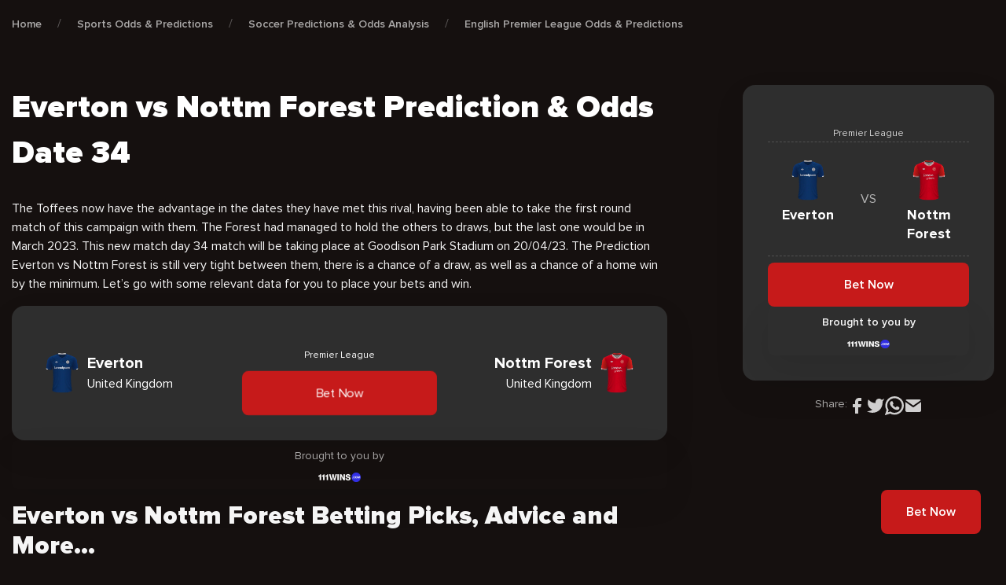

--- FILE ---
content_type: text/html; charset=UTF-8
request_url: https://cxsports.io/odds-predictions/everton-vs-nottm-forest-date-34/
body_size: 29134
content:
<!DOCTYPE html>
<html lang="en-US" prefix="og: https://ogp.me/ns#">


<head><meta charset="UTF-8"><script>if(navigator.userAgent.match(/MSIE|Internet Explorer/i)||navigator.userAgent.match(/Trident\/7\..*?rv:11/i)){var href=document.location.href;if(!href.match(/[?&]nowprocket/)){if(href.indexOf("?")==-1){if(href.indexOf("#")==-1){document.location.href=href+"?nowprocket=1"}else{document.location.href=href.replace("#","?nowprocket=1#")}}else{if(href.indexOf("#")==-1){document.location.href=href+"&nowprocket=1"}else{document.location.href=href.replace("#","&nowprocket=1#")}}}}</script><script>class RocketLazyLoadScripts{constructor(){this.v="1.2.4",this.triggerEvents=["keydown","mousedown","mousemove","touchmove","touchstart","touchend","wheel"],this.userEventHandler=this._triggerListener.bind(this),this.touchStartHandler=this._onTouchStart.bind(this),this.touchMoveHandler=this._onTouchMove.bind(this),this.touchEndHandler=this._onTouchEnd.bind(this),this.clickHandler=this._onClick.bind(this),this.interceptedClicks=[],window.addEventListener("pageshow",t=>{this.persisted=t.persisted}),window.addEventListener("DOMContentLoaded",()=>{this._preconnect3rdParties()}),this.delayedScripts={normal:[],async:[],defer:[]},this.trash=[],this.allJQueries=[]}_addUserInteractionListener(t){if(document.hidden){t._triggerListener();return}this.triggerEvents.forEach(e=>window.addEventListener(e,t.userEventHandler,{passive:!0})),window.addEventListener("touchstart",t.touchStartHandler,{passive:!0}),window.addEventListener("mousedown",t.touchStartHandler),document.addEventListener("visibilitychange",t.userEventHandler)}_removeUserInteractionListener(){this.triggerEvents.forEach(t=>window.removeEventListener(t,this.userEventHandler,{passive:!0})),document.removeEventListener("visibilitychange",this.userEventHandler)}_onTouchStart(t){"HTML"!==t.target.tagName&&(window.addEventListener("touchend",this.touchEndHandler),window.addEventListener("mouseup",this.touchEndHandler),window.addEventListener("touchmove",this.touchMoveHandler,{passive:!0}),window.addEventListener("mousemove",this.touchMoveHandler),t.target.addEventListener("click",this.clickHandler),this._renameDOMAttribute(t.target,"onclick","rocket-onclick"),this._pendingClickStarted())}_onTouchMove(t){window.removeEventListener("touchend",this.touchEndHandler),window.removeEventListener("mouseup",this.touchEndHandler),window.removeEventListener("touchmove",this.touchMoveHandler,{passive:!0}),window.removeEventListener("mousemove",this.touchMoveHandler),t.target.removeEventListener("click",this.clickHandler),this._renameDOMAttribute(t.target,"rocket-onclick","onclick"),this._pendingClickFinished()}_onTouchEnd(){window.removeEventListener("touchend",this.touchEndHandler),window.removeEventListener("mouseup",this.touchEndHandler),window.removeEventListener("touchmove",this.touchMoveHandler,{passive:!0}),window.removeEventListener("mousemove",this.touchMoveHandler)}_onClick(t){t.target.removeEventListener("click",this.clickHandler),this._renameDOMAttribute(t.target,"rocket-onclick","onclick"),this.interceptedClicks.push(t),t.preventDefault(),t.stopPropagation(),t.stopImmediatePropagation(),this._pendingClickFinished()}_replayClicks(){window.removeEventListener("touchstart",this.touchStartHandler,{passive:!0}),window.removeEventListener("mousedown",this.touchStartHandler),this.interceptedClicks.forEach(t=>{t.target.dispatchEvent(new MouseEvent("click",{view:t.view,bubbles:!0,cancelable:!0}))})}_waitForPendingClicks(){return new Promise(t=>{this._isClickPending?this._pendingClickFinished=t:t()})}_pendingClickStarted(){this._isClickPending=!0}_pendingClickFinished(){this._isClickPending=!1}_renameDOMAttribute(t,e,r){t.hasAttribute&&t.hasAttribute(e)&&(event.target.setAttribute(r,event.target.getAttribute(e)),event.target.removeAttribute(e))}_triggerListener(){this._removeUserInteractionListener(this),"loading"===document.readyState?document.addEventListener("DOMContentLoaded",this._loadEverythingNow.bind(this)):this._loadEverythingNow()}_preconnect3rdParties(){let t=[];document.querySelectorAll("script[type=rocketlazyloadscript][data-rocket-src]").forEach(e=>{let r=e.getAttribute("data-rocket-src");if(r&&0!==r.indexOf("data:")){0===r.indexOf("//")&&(r=location.protocol+r);try{let i=new URL(r).origin;i!==location.origin&&t.push({src:i,crossOrigin:e.crossOrigin||"module"===e.getAttribute("data-rocket-type")})}catch(n){}}}),t=[...new Map(t.map(t=>[JSON.stringify(t),t])).values()],this._batchInjectResourceHints(t,"preconnect")}async _loadEverythingNow(){this.lastBreath=Date.now(),this._delayEventListeners(),this._delayJQueryReady(this),this._handleDocumentWrite(),this._registerAllDelayedScripts(),this._preloadAllScripts(),await this._loadScriptsFromList(this.delayedScripts.normal),await this._loadScriptsFromList(this.delayedScripts.defer),await this._loadScriptsFromList(this.delayedScripts.async);try{await this._triggerDOMContentLoaded(),await this._pendingWebpackRequests(this),await this._triggerWindowLoad()}catch(t){console.error(t)}window.dispatchEvent(new Event("rocket-allScriptsLoaded")),this._waitForPendingClicks().then(()=>{this._replayClicks()}),this._emptyTrash()}_registerAllDelayedScripts(){document.querySelectorAll("script[type=rocketlazyloadscript]").forEach(t=>{t.hasAttribute("data-rocket-src")?t.hasAttribute("async")&&!1!==t.async?this.delayedScripts.async.push(t):t.hasAttribute("defer")&&!1!==t.defer||"module"===t.getAttribute("data-rocket-type")?this.delayedScripts.defer.push(t):this.delayedScripts.normal.push(t):this.delayedScripts.normal.push(t)})}async _transformScript(t){if(await this._littleBreath(),!0===t.noModule&&"noModule"in HTMLScriptElement.prototype){t.setAttribute("data-rocket-status","skipped");return}return new Promise(navigator.userAgent.indexOf("Firefox/")>0||""===navigator.vendor?e=>{let r=document.createElement("script");[...t.attributes].forEach(t=>{let e=t.nodeName;"type"!==e&&("data-rocket-type"===e&&(e="type"),"data-rocket-src"===e&&(e="src"),r.setAttribute(e,t.nodeValue))}),t.text&&(r.text=t.text),r.hasAttribute("src")?(r.addEventListener("load",e),r.addEventListener("error",e)):(r.text=t.text,e());try{t.parentNode.replaceChild(r,t)}catch(i){e()}}:e=>{function r(){t.setAttribute("data-rocket-status","failed"),e()}try{let i=t.getAttribute("data-rocket-type"),n=t.getAttribute("data-rocket-src");i?(t.type=i,t.removeAttribute("data-rocket-type")):t.removeAttribute("type"),t.addEventListener("load",function r(){t.setAttribute("data-rocket-status","executed"),e()}),t.addEventListener("error",r),n?(t.removeAttribute("data-rocket-src"),t.src=n):t.src="data:text/javascript;base64,"+window.btoa(unescape(encodeURIComponent(t.text)))}catch(s){r()}})}async _loadScriptsFromList(t){let e=t.shift();return e&&e.isConnected?(await this._transformScript(e),this._loadScriptsFromList(t)):Promise.resolve()}_preloadAllScripts(){this._batchInjectResourceHints([...this.delayedScripts.normal,...this.delayedScripts.defer,...this.delayedScripts.async],"preload")}_batchInjectResourceHints(t,e){var r=document.createDocumentFragment();t.forEach(t=>{let i=t.getAttribute&&t.getAttribute("data-rocket-src")||t.src;if(i){let n=document.createElement("link");n.href=i,n.rel=e,"preconnect"!==e&&(n.as="script"),t.getAttribute&&"module"===t.getAttribute("data-rocket-type")&&(n.crossOrigin=!0),t.crossOrigin&&(n.crossOrigin=t.crossOrigin),t.integrity&&(n.integrity=t.integrity),r.appendChild(n),this.trash.push(n)}}),document.head.appendChild(r)}_delayEventListeners(){let t={};function e(e,r){!function e(r){!t[r]&&(t[r]={originalFunctions:{add:r.addEventListener,remove:r.removeEventListener},eventsToRewrite:[]},r.addEventListener=function(){arguments[0]=i(arguments[0]),t[r].originalFunctions.add.apply(r,arguments)},r.removeEventListener=function(){arguments[0]=i(arguments[0]),t[r].originalFunctions.remove.apply(r,arguments)});function i(e){return t[r].eventsToRewrite.indexOf(e)>=0?"rocket-"+e:e}}(e),t[e].eventsToRewrite.push(r)}function r(t,e){let r=t[e];Object.defineProperty(t,e,{get:()=>r||function(){},set(i){t["rocket"+e]=r=i}})}e(document,"DOMContentLoaded"),e(window,"DOMContentLoaded"),e(window,"load"),e(window,"pageshow"),e(document,"readystatechange"),r(document,"onreadystatechange"),r(window,"onload"),r(window,"onpageshow")}_delayJQueryReady(t){let e;function r(t){return t.split(" ").map(t=>"load"===t||0===t.indexOf("load.")?"rocket-jquery-load":t).join(" ")}function i(i){if(i&&i.fn&&!t.allJQueries.includes(i)){i.fn.ready=i.fn.init.prototype.ready=function(e){return t.domReadyFired?e.bind(document)(i):document.addEventListener("rocket-DOMContentLoaded",()=>e.bind(document)(i)),i([])};let n=i.fn.on;i.fn.on=i.fn.init.prototype.on=function(){return this[0]===window&&("string"==typeof arguments[0]||arguments[0]instanceof String?arguments[0]=r(arguments[0]):"object"==typeof arguments[0]&&Object.keys(arguments[0]).forEach(t=>{let e=arguments[0][t];delete arguments[0][t],arguments[0][r(t)]=e})),n.apply(this,arguments),this},t.allJQueries.push(i)}e=i}i(window.jQuery),Object.defineProperty(window,"jQuery",{get:()=>e,set(t){i(t)}})}async _pendingWebpackRequests(t){let e=document.querySelector("script[data-webpack]");async function r(){return new Promise(t=>{e.addEventListener("load",t),e.addEventListener("error",t)})}e&&(await r(),await t._requestAnimFrame(),await t._pendingWebpackRequests(t))}async _triggerDOMContentLoaded(){this.domReadyFired=!0,await this._littleBreath(),document.dispatchEvent(new Event("rocket-DOMContentLoaded")),await this._littleBreath(),window.dispatchEvent(new Event("rocket-DOMContentLoaded")),await this._littleBreath(),document.dispatchEvent(new Event("rocket-readystatechange")),await this._littleBreath(),document.rocketonreadystatechange&&document.rocketonreadystatechange()}async _triggerWindowLoad(){await this._littleBreath(),window.dispatchEvent(new Event("rocket-load")),await this._littleBreath(),window.rocketonload&&window.rocketonload(),await this._littleBreath(),this.allJQueries.forEach(t=>t(window).trigger("rocket-jquery-load")),await this._littleBreath();let t=new Event("rocket-pageshow");t.persisted=this.persisted,window.dispatchEvent(t),await this._littleBreath(),window.rocketonpageshow&&window.rocketonpageshow({persisted:this.persisted})}_handleDocumentWrite(){let t=new Map;document.write=document.writeln=function(e){let r=document.currentScript;r||console.error("WPRocket unable to document.write this: "+e);let i=document.createRange(),n=r.parentElement,s=t.get(r);void 0===s&&(s=r.nextSibling,t.set(r,s));let a=document.createDocumentFragment();i.setStart(a,0),a.appendChild(i.createContextualFragment(e)),n.insertBefore(a,s)}}async _littleBreath(){Date.now()-this.lastBreath>45&&(await this._requestAnimFrame(),this.lastBreath=Date.now())}async _requestAnimFrame(){return document.hidden?new Promise(t=>setTimeout(t)):new Promise(t=>requestAnimationFrame(t))}_emptyTrash(){this.trash.forEach(t=>t.remove())}static run(){let t=new RocketLazyLoadScripts;t._addUserInteractionListener(t)}}RocketLazyLoadScripts.run();</script>
    
    <meta name="viewport" content="width=device-width, user-scalable=no, initial-scale=1.0, maximum-scale=1.0, minimum-scale=1.0"/>
    <meta http-equiv="X-UA-Compatible" content="ie=edge" />

    <!-- Google Tag Manager -->
    <script type="rocketlazyloadscript">(function(w,d,s,l,i){w[l]=w[l]||[];w[l].push({'gtm.start':
                new Date().getTime(),event:'gtm.js'});var f=d.getElementsByTagName(s)[0],
            j=d.createElement(s),dl=l!='dataLayer'?'&l='+l:'';j.async=true;j.src=
            'https://www.googletagmanager.com/gtm.js?id='+i+dl;f.parentNode.insertBefore(j,f);
        })(window,document,'script','dataLayer','GTM-5BBQ9BF');</script>
    <!-- End Google Tag Manager -->

    <link rel="apple-touch-icon" sizes="180x180" href="https://cxsports.io/wp-content/themes/cxsports/images/favicon/apple-touch-icon.png">
    <link rel="icon" type="image/png" sizes="32x32" href="https://cxsports.io/wp-content/themes/cxsports/images/favicon/favicon-32x32.png">
    <link rel="icon" type="image/png" sizes="16x16" href="https://cxsports.io/wp-content/themes/cxsports/images/favicon/favicon-16x16.png">
    <link rel="manifest" href="https://cxsports.io/wp-content/themes/cxsports/site.webmanifest">
    <link rel="preconnect" href="https://fonts.googleapis.com" />
    <link rel="preconnect" href="https://fonts.gstatic.com" crossorigin />
    

	
<!-- Search Engine Optimization by Rank Math PRO - https://rankmath.com/ -->
<title>Everton vs Nottm Forest Predictions | Best Odds &amp; Picks Date 34</title><link rel="preload" as="style" href="https://fonts.googleapis.com/css2?family=Mulish:wght@400;600&#038;display=swap" /><link rel="stylesheet" href="https://fonts.googleapis.com/css2?family=Mulish:wght@400;600&#038;display=swap" media="print" onload="this.media='all'" /><noscript><link rel="stylesheet" href="https://fonts.googleapis.com/css2?family=Mulish:wght@400;600&#038;display=swap" /></noscript>
<link rel="preload" as="font" href="https://cxsports.io/wp-content/themes/cxsports/fonts/ProximaNova/ProximaNova-Black.woff" crossorigin>
<link rel="preload" as="font" href="https://cxsports.io/wp-content/themes/cxsports/fonts/ProximaNova/ProximaNova-Black.woff2" crossorigin>
<link rel="preload" as="font" href="https://cxsports.io/wp-content/themes/cxsports/fonts/ProximaNova/ProximaNova-Bold.woff" crossorigin>
<link rel="preload" as="font" href="https://cxsports.io/wp-content/themes/cxsports/fonts/ProximaNova/ProximaNova-Bold.woff2" crossorigin>
<link rel="preload" as="font" href="https://cxsports.io/wp-content/themes/cxsports/fonts/ProximaNova/ProximaNova-Extrabld.woff" crossorigin>
<link rel="preload" as="font" href="https://cxsports.io/wp-content/themes/cxsports/fonts/ProximaNova/ProximaNova-Extrabld.woff2" crossorigin>
<link rel="preload" as="font" href="https://cxsports.io/wp-content/themes/cxsports/fonts/ProximaNova/ProximaNova-Regular.woff" crossorigin>
<link rel="preload" as="font" href="https://cxsports.io/wp-content/themes/cxsports/fonts/ProximaNova/ProximaNova-Regular.woff2" crossorigin>
<link rel="preload" as="font" href="https://cxsports.io/wp-content/themes/cxsports/fonts/ProximaNova/ProximaNova-Semibold.woff" crossorigin>
<link rel="preload" as="font" href="https://cxsports.io/wp-content/themes/cxsports/fonts/ProximaNova/ProximaNova-Semibold.woff2" crossorigin>
<meta name="description" content="The Prediction Everton vs Nottm Forest is still very tight between them, there is a chance of a draw as well as a home win. We have your winner."/>
<meta name="robots" content="index, follow, max-snippet:-1, max-video-preview:-1, max-image-preview:large"/>
<link rel="canonical" href="https://cxsports.io/odds-predictions/everton-vs-nottm-forest-date-34/" />
<meta property="og:locale" content="en_US" />
<meta property="og:type" content="article" />
<meta property="og:title" content="Everton vs Nottm Forest Predictions | Best Odds &amp; Picks Date 34" />
<meta property="og:description" content="The Prediction Everton vs Nottm Forest is still very tight between them, there is a chance of a draw as well as a home win. We have your winner." />
<meta property="og:url" content="https://cxsports.io/odds-predictions/everton-vs-nottm-forest-date-34/" />
<meta property="og:site_name" content="CXSports EN" />
<meta property="og:updated_time" content="2024-02-24T02:22:57+02:00" />
<meta property="og:image" content="https://cxsports.io/wp-content/uploads/2024/01/Everton-vs-Nottm-Forest-Prediction-Date-34.jpg" />
<meta property="og:image:secure_url" content="https://cxsports.io/wp-content/uploads/2024/01/Everton-vs-Nottm-Forest-Prediction-Date-34.jpg" />
<meta property="og:image:width" content="2000" />
<meta property="og:image:height" content="1125" />
<meta property="og:image:alt" content="Everton vs Nottm Forest Prediction Date 34" />
<meta property="og:image:type" content="image/jpeg" />
<meta name="twitter:card" content="summary_large_image" />
<meta name="twitter:title" content="Everton vs Nottm Forest Predictions | Best Odds &amp; Picks Date 34" />
<meta name="twitter:description" content="The Prediction Everton vs Nottm Forest is still very tight between them, there is a chance of a draw as well as a home win. We have your winner." />
<meta name="twitter:image" content="https://cxsports.io/wp-content/uploads/2024/01/Everton-vs-Nottm-Forest-Prediction-Date-34.jpg" />
<!-- /Rank Math WordPress SEO plugin -->

<link href='https://fonts.gstatic.com' crossorigin rel='preconnect' />
<link rel="alternate" title="oEmbed (JSON)" type="application/json+oembed" href="https://cxsports.io/wp-json/oembed/1.0/embed?url=https%3A%2F%2Fcxsports.io%2Fodds-predictions%2Feverton-vs-nottm-forest-date-34%2F" />
<link rel="alternate" title="oEmbed (XML)" type="text/xml+oembed" href="https://cxsports.io/wp-json/oembed/1.0/embed?url=https%3A%2F%2Fcxsports.io%2Fodds-predictions%2Feverton-vs-nottm-forest-date-34%2F&#038;format=xml" />
<style id='wp-img-auto-sizes-contain-inline-css' type='text/css'>
img:is([sizes=auto i],[sizes^="auto," i]){contain-intrinsic-size:3000px 1500px}
/*# sourceURL=wp-img-auto-sizes-contain-inline-css */
</style>
<style id='wp-emoji-styles-inline-css' type='text/css'>

	img.wp-smiley, img.emoji {
		display: inline !important;
		border: none !important;
		box-shadow: none !important;
		height: 1em !important;
		width: 1em !important;
		margin: 0 0.07em !important;
		vertical-align: -0.1em !important;
		background: none !important;
		padding: 0 !important;
	}
/*# sourceURL=wp-emoji-styles-inline-css */
</style>
<link data-minify="1" rel='stylesheet' id='contact-form-7-css' href='https://cxsports.io/wp-content/cache/min/1/wp-content/plugins/contact-form-7/includes/css/styles.css?ver=1716559367' type='text/css' media='all' />
<link rel='stylesheet' id='lasso-live-css' href='https://cxsports.io/wp-content/plugins/lasso/admin/assets/css/lasso-live.min.css' type='text/css' media='all' />
<link rel='stylesheet' id='lasso-table-frontend-css' href='https://cxsports.io/wp-content/plugins/lasso/admin/assets/css/lasso-table-frontend.min.css' type='text/css' media='all' />
<link rel='stylesheet' id='multilingualpress-quicklinks-front-css' href='https://cxsports.io/wp-content/plugins/multilingualpress/src/modules/QuickLinks/public/css/frontend.min.css' type='text/css' media='all' />
<link rel='stylesheet' id='app-css-css' href='https://cxsports.io/wp-content/themes/cxsports/css/app-v2.css' type='text/css' media='all' />
<link data-minify="1" rel='stylesheet' id='lasso-custom-css-css' href='https://cxsports.io/wp-content/cache/min/1/wp-content/themes/cxsports/css/lasso.css?ver=1716559367' type='text/css' media='all' />
<style id='rocket-lazyload-inline-css' type='text/css'>
.rll-youtube-player{position:relative;padding-bottom:56.23%;height:0;overflow:hidden;max-width:100%;}.rll-youtube-player:focus-within{outline: 2px solid currentColor;outline-offset: 5px;}.rll-youtube-player iframe{position:absolute;top:0;left:0;width:100%;height:100%;z-index:100;background:0 0}.rll-youtube-player img{bottom:0;display:block;left:0;margin:auto;max-width:100%;width:100%;position:absolute;right:0;top:0;border:none;height:auto;-webkit-transition:.4s all;-moz-transition:.4s all;transition:.4s all}.rll-youtube-player img:hover{-webkit-filter:brightness(75%)}.rll-youtube-player .play{height:100%;width:100%;left:0;top:0;position:absolute;background:url(https://cxsports.io/wp-content/plugins/wp-rocket/assets/img/youtube.png) no-repeat center;background-color: transparent !important;cursor:pointer;border:none;}
/*# sourceURL=rocket-lazyload-inline-css */
</style>
<link rel="https://api.w.org/" href="https://cxsports.io/wp-json/" /><link rel="alternate" title="JSON" type="application/json" href="https://cxsports.io/wp-json/wp/v2/odds-predictions/21169" /><link rel="EditURI" type="application/rsd+xml" title="RSD" href="https://cxsports.io/xmlrpc.php?rsd" />

<link rel='shortlink' href='https://cxsports.io/?p=21169' />
<!-- Favicon Rotator -->
<link rel="shortcut icon" href="https://cxsports.io/wp-content/uploads/2022/05/Favicon-x512-16x16.png" />
<link rel="apple-touch-icon-precomposed" href="https://cxsports.io/wp-content/uploads/2022/05/Favicon-x512.png" />
<!-- End Favicon Rotator -->
<style type="text/css">
			:root{
				--lasso-main: black !important;
				--lasso-title: black !important;
				--lasso-button: #22BAA0 !important;
				--lasso-secondary-button: #22BAA0 !important;
				--lasso-button-text: white !important;
				--lasso-background: white !important;
				--lasso-pros: #22BAA0 !important;
				--lasso-cons: #E06470 !important;
			}
			
			
		</style>
			<script type="rocketlazyloadscript" data-rocket-type="text/javascript">
				// Notice how this gets configured before we load Font Awesome
				window.FontAwesomeConfig = { autoReplaceSvg: false }
			</script>
		<link rel="alternate" hreflang="es-ES" href="https://cxsports.io/es/pronosticos/everton-vs-nottingham-forest-fecha-34/"><link rel="alternate" hreflang="en-US" href="https://cxsports.io/odds-predictions/everton-vs-nottm-forest-date-34/"><link rel="alternate" href="https://cxsports.io/odds-predictions/everton-vs-nottm-forest-date-34/" hreflang="x-default"><noscript><style id="rocket-lazyload-nojs-css">.rll-youtube-player, [data-lazy-src]{display:none !important;}</style></noscript><style id='global-styles-inline-css' type='text/css'>
:root{--wp--preset--aspect-ratio--square: 1;--wp--preset--aspect-ratio--4-3: 4/3;--wp--preset--aspect-ratio--3-4: 3/4;--wp--preset--aspect-ratio--3-2: 3/2;--wp--preset--aspect-ratio--2-3: 2/3;--wp--preset--aspect-ratio--16-9: 16/9;--wp--preset--aspect-ratio--9-16: 9/16;--wp--preset--color--black: #000000;--wp--preset--color--cyan-bluish-gray: #abb8c3;--wp--preset--color--white: #ffffff;--wp--preset--color--pale-pink: #f78da7;--wp--preset--color--vivid-red: #cf2e2e;--wp--preset--color--luminous-vivid-orange: #ff6900;--wp--preset--color--luminous-vivid-amber: #fcb900;--wp--preset--color--light-green-cyan: #7bdcb5;--wp--preset--color--vivid-green-cyan: #00d084;--wp--preset--color--pale-cyan-blue: #8ed1fc;--wp--preset--color--vivid-cyan-blue: #0693e3;--wp--preset--color--vivid-purple: #9b51e0;--wp--preset--gradient--vivid-cyan-blue-to-vivid-purple: linear-gradient(135deg,rgb(6,147,227) 0%,rgb(155,81,224) 100%);--wp--preset--gradient--light-green-cyan-to-vivid-green-cyan: linear-gradient(135deg,rgb(122,220,180) 0%,rgb(0,208,130) 100%);--wp--preset--gradient--luminous-vivid-amber-to-luminous-vivid-orange: linear-gradient(135deg,rgb(252,185,0) 0%,rgb(255,105,0) 100%);--wp--preset--gradient--luminous-vivid-orange-to-vivid-red: linear-gradient(135deg,rgb(255,105,0) 0%,rgb(207,46,46) 100%);--wp--preset--gradient--very-light-gray-to-cyan-bluish-gray: linear-gradient(135deg,rgb(238,238,238) 0%,rgb(169,184,195) 100%);--wp--preset--gradient--cool-to-warm-spectrum: linear-gradient(135deg,rgb(74,234,220) 0%,rgb(151,120,209) 20%,rgb(207,42,186) 40%,rgb(238,44,130) 60%,rgb(251,105,98) 80%,rgb(254,248,76) 100%);--wp--preset--gradient--blush-light-purple: linear-gradient(135deg,rgb(255,206,236) 0%,rgb(152,150,240) 100%);--wp--preset--gradient--blush-bordeaux: linear-gradient(135deg,rgb(254,205,165) 0%,rgb(254,45,45) 50%,rgb(107,0,62) 100%);--wp--preset--gradient--luminous-dusk: linear-gradient(135deg,rgb(255,203,112) 0%,rgb(199,81,192) 50%,rgb(65,88,208) 100%);--wp--preset--gradient--pale-ocean: linear-gradient(135deg,rgb(255,245,203) 0%,rgb(182,227,212) 50%,rgb(51,167,181) 100%);--wp--preset--gradient--electric-grass: linear-gradient(135deg,rgb(202,248,128) 0%,rgb(113,206,126) 100%);--wp--preset--gradient--midnight: linear-gradient(135deg,rgb(2,3,129) 0%,rgb(40,116,252) 100%);--wp--preset--font-size--small: 13px;--wp--preset--font-size--medium: 20px;--wp--preset--font-size--large: 36px;--wp--preset--font-size--x-large: 42px;--wp--preset--spacing--20: 0.44rem;--wp--preset--spacing--30: 0.67rem;--wp--preset--spacing--40: 1rem;--wp--preset--spacing--50: 1.5rem;--wp--preset--spacing--60: 2.25rem;--wp--preset--spacing--70: 3.38rem;--wp--preset--spacing--80: 5.06rem;--wp--preset--shadow--natural: 6px 6px 9px rgba(0, 0, 0, 0.2);--wp--preset--shadow--deep: 12px 12px 50px rgba(0, 0, 0, 0.4);--wp--preset--shadow--sharp: 6px 6px 0px rgba(0, 0, 0, 0.2);--wp--preset--shadow--outlined: 6px 6px 0px -3px rgb(255, 255, 255), 6px 6px rgb(0, 0, 0);--wp--preset--shadow--crisp: 6px 6px 0px rgb(0, 0, 0);}:where(.is-layout-flex){gap: 0.5em;}:where(.is-layout-grid){gap: 0.5em;}body .is-layout-flex{display: flex;}.is-layout-flex{flex-wrap: wrap;align-items: center;}.is-layout-flex > :is(*, div){margin: 0;}body .is-layout-grid{display: grid;}.is-layout-grid > :is(*, div){margin: 0;}:where(.wp-block-columns.is-layout-flex){gap: 2em;}:where(.wp-block-columns.is-layout-grid){gap: 2em;}:where(.wp-block-post-template.is-layout-flex){gap: 1.25em;}:where(.wp-block-post-template.is-layout-grid){gap: 1.25em;}.has-black-color{color: var(--wp--preset--color--black) !important;}.has-cyan-bluish-gray-color{color: var(--wp--preset--color--cyan-bluish-gray) !important;}.has-white-color{color: var(--wp--preset--color--white) !important;}.has-pale-pink-color{color: var(--wp--preset--color--pale-pink) !important;}.has-vivid-red-color{color: var(--wp--preset--color--vivid-red) !important;}.has-luminous-vivid-orange-color{color: var(--wp--preset--color--luminous-vivid-orange) !important;}.has-luminous-vivid-amber-color{color: var(--wp--preset--color--luminous-vivid-amber) !important;}.has-light-green-cyan-color{color: var(--wp--preset--color--light-green-cyan) !important;}.has-vivid-green-cyan-color{color: var(--wp--preset--color--vivid-green-cyan) !important;}.has-pale-cyan-blue-color{color: var(--wp--preset--color--pale-cyan-blue) !important;}.has-vivid-cyan-blue-color{color: var(--wp--preset--color--vivid-cyan-blue) !important;}.has-vivid-purple-color{color: var(--wp--preset--color--vivid-purple) !important;}.has-black-background-color{background-color: var(--wp--preset--color--black) !important;}.has-cyan-bluish-gray-background-color{background-color: var(--wp--preset--color--cyan-bluish-gray) !important;}.has-white-background-color{background-color: var(--wp--preset--color--white) !important;}.has-pale-pink-background-color{background-color: var(--wp--preset--color--pale-pink) !important;}.has-vivid-red-background-color{background-color: var(--wp--preset--color--vivid-red) !important;}.has-luminous-vivid-orange-background-color{background-color: var(--wp--preset--color--luminous-vivid-orange) !important;}.has-luminous-vivid-amber-background-color{background-color: var(--wp--preset--color--luminous-vivid-amber) !important;}.has-light-green-cyan-background-color{background-color: var(--wp--preset--color--light-green-cyan) !important;}.has-vivid-green-cyan-background-color{background-color: var(--wp--preset--color--vivid-green-cyan) !important;}.has-pale-cyan-blue-background-color{background-color: var(--wp--preset--color--pale-cyan-blue) !important;}.has-vivid-cyan-blue-background-color{background-color: var(--wp--preset--color--vivid-cyan-blue) !important;}.has-vivid-purple-background-color{background-color: var(--wp--preset--color--vivid-purple) !important;}.has-black-border-color{border-color: var(--wp--preset--color--black) !important;}.has-cyan-bluish-gray-border-color{border-color: var(--wp--preset--color--cyan-bluish-gray) !important;}.has-white-border-color{border-color: var(--wp--preset--color--white) !important;}.has-pale-pink-border-color{border-color: var(--wp--preset--color--pale-pink) !important;}.has-vivid-red-border-color{border-color: var(--wp--preset--color--vivid-red) !important;}.has-luminous-vivid-orange-border-color{border-color: var(--wp--preset--color--luminous-vivid-orange) !important;}.has-luminous-vivid-amber-border-color{border-color: var(--wp--preset--color--luminous-vivid-amber) !important;}.has-light-green-cyan-border-color{border-color: var(--wp--preset--color--light-green-cyan) !important;}.has-vivid-green-cyan-border-color{border-color: var(--wp--preset--color--vivid-green-cyan) !important;}.has-pale-cyan-blue-border-color{border-color: var(--wp--preset--color--pale-cyan-blue) !important;}.has-vivid-cyan-blue-border-color{border-color: var(--wp--preset--color--vivid-cyan-blue) !important;}.has-vivid-purple-border-color{border-color: var(--wp--preset--color--vivid-purple) !important;}.has-vivid-cyan-blue-to-vivid-purple-gradient-background{background: var(--wp--preset--gradient--vivid-cyan-blue-to-vivid-purple) !important;}.has-light-green-cyan-to-vivid-green-cyan-gradient-background{background: var(--wp--preset--gradient--light-green-cyan-to-vivid-green-cyan) !important;}.has-luminous-vivid-amber-to-luminous-vivid-orange-gradient-background{background: var(--wp--preset--gradient--luminous-vivid-amber-to-luminous-vivid-orange) !important;}.has-luminous-vivid-orange-to-vivid-red-gradient-background{background: var(--wp--preset--gradient--luminous-vivid-orange-to-vivid-red) !important;}.has-very-light-gray-to-cyan-bluish-gray-gradient-background{background: var(--wp--preset--gradient--very-light-gray-to-cyan-bluish-gray) !important;}.has-cool-to-warm-spectrum-gradient-background{background: var(--wp--preset--gradient--cool-to-warm-spectrum) !important;}.has-blush-light-purple-gradient-background{background: var(--wp--preset--gradient--blush-light-purple) !important;}.has-blush-bordeaux-gradient-background{background: var(--wp--preset--gradient--blush-bordeaux) !important;}.has-luminous-dusk-gradient-background{background: var(--wp--preset--gradient--luminous-dusk) !important;}.has-pale-ocean-gradient-background{background: var(--wp--preset--gradient--pale-ocean) !important;}.has-electric-grass-gradient-background{background: var(--wp--preset--gradient--electric-grass) !important;}.has-midnight-gradient-background{background: var(--wp--preset--gradient--midnight) !important;}.has-small-font-size{font-size: var(--wp--preset--font-size--small) !important;}.has-medium-font-size{font-size: var(--wp--preset--font-size--medium) !important;}.has-large-font-size{font-size: var(--wp--preset--font-size--large) !important;}.has-x-large-font-size{font-size: var(--wp--preset--font-size--x-large) !important;}
/*# sourceURL=global-styles-inline-css */
</style>
</head>

<body class="">

<!-- Google Tag Manager (noscript) -->
<noscript><iframe src="https://www.googletagmanager.com/ns.html?id=GTM-5BBQ9BF"
                  height="0" width="0" style="display:none;visibility:hidden"></iframe></noscript>
<!-- End Google Tag Manager (noscript) -->

<main class="main">
    <header class="header" x-data="header" x-cloak>
        <div class="header-container">
            <!-- LOGO -->
            <a href="https://cxsports.io" class="header-logo">
                <svg width="139" height="32" viewBox="0 0 174 40" fill="none" xmlns="http://www.w3.org/2000/svg">
                    <path d="M106.635 26.1122L109.96 17.4799C110.566 15.9374 111.222 14.4144 111.758 12.8479C112.056 11.9764 112.477 11.6256 113.457 11.6365C118.272 11.6931 123.089 11.6604 127.907 11.6626C130.619 11.6626 131.804 12.8675 131.759 15.5713C131.759 15.7151 131.759 15.8611 131.759 16.0071L131.785 15.9722C131.301 17.1357 130.883 18.334 130.316 19.4582C129.791 20.561 129.155 21.6072 128.416 22.5804C127.525 23.6938 126.95 23.8158 124.264 24.1055C127.096 29.3346 129.892 34.4612 132.794 39.7926C130.362 39.7926 128.135 39.821 125.911 39.7578C125.645 39.7578 125.329 39.2784 125.151 38.9582C122.547 34.3218 119.921 29.7028 117.416 25.0141C116.845 23.9421 116.109 24.0097 115.196 23.9835C114.283 23.9574 114.309 24.6938 114.106 25.2167C113.522 26.6569 113.004 28.1254 112.398 29.5546C112.274 29.8488 111.891 30.2279 111.618 30.2344C109.555 30.2932 107.492 30.2671 105.3 30.2671C105.757 28.8182 106.195 27.4652 106.635 26.1122ZM116.128 19.9572C118.579 19.9572 120.78 19.9681 122.98 19.9419C123.098 19.9274 123.211 19.8858 123.31 19.8204C123.409 19.755 123.492 19.6676 123.551 19.565C123.957 18.5758 124.307 17.5671 124.717 16.4559H115.544L115.496 16.6084L117 17.3427L116.128 19.9572Z" fill="white"></path>
                    <path d="M69.4501 15.4692C69.3913 15.5804 69.3303 15.6871 69.2693 15.8026C68.9163 16.2928 68.5917 17.1839 68.2061 17.2101C66.1275 17.3495 64.0337 17.2754 61.8593 17.2754L62.2776 15.6893H54.1923C55.7414 16.4889 54.4668 17.5783 54.4624 18.6197H55.713C58.284 18.6197 60.8571 18.6067 63.428 18.6197C64.0428 18.6081 64.6566 18.6762 65.2538 18.8224C66.9032 19.2843 67.4326 20.3475 66.9075 21.9598C66.7986 22.2997 66.731 22.6504 66.6417 22.9969L64.8246 27.764C64.7723 27.8163 64.6983 27.8577 64.6743 27.9187C63.7897 30.1345 62.0271 30.3742 59.8984 30.3023C55.8721 30.1672 51.837 30.2325 47.8085 30.2805C46.5187 30.2957 45.767 29.653 45.2572 28.6137C44.9627 28.0501 44.7977 27.4278 44.7744 26.7923C44.751 26.1568 44.8698 25.5241 45.1221 24.9403C45.1794 24.8551 45.2557 24.7842 45.3448 24.7332C45.434 24.6822 45.5337 24.6524 45.6363 24.6462C47.693 24.6244 49.7519 24.6331 51.9307 24.6331C51.7695 25.241 51.6453 25.7225 51.4623 26.4023H55.9418C58.5084 26.4023 58.8548 26.0951 59.2927 23.3084H54.4101C52.922 23.3084 51.4296 23.3673 49.9459 23.2823C49.1901 23.2374 48.4502 23.0465 47.7671 22.7202C46.5709 22.1406 46.3749 21.4761 46.8433 20.2364C47.51 18.4759 48.1723 16.7155 48.8543 14.9616C49.7977 12.5366 51.1224 11.6455 53.7347 11.6455H66.6962C69.3456 11.6455 70.0079 12.4495 69.485 15.0291C69.4631 15.1748 69.4514 15.3219 69.4501 15.4692Z" fill="white"></path>
                    <path d="M166.239 15.8117H158.237C158.734 16.6484 158.734 16.6484 158.511 18.777C161.344 18.777 164.176 18.7509 166.995 18.7923C167.896 18.7772 168.794 18.8984 169.658 19.1518C171.024 19.6137 171.401 20.5549 170.906 21.9057C170.174 23.9102 169.427 25.9081 168.64 27.893C167.795 30.0325 167.187 30.416 164.902 30.416C160.583 30.416 156.259 30.2852 151.947 30.4661C149.389 30.5728 148.147 27.1239 149.079 25.2087C149.14 25.1045 149.223 25.0153 149.322 24.9478C149.422 24.8802 149.536 24.8361 149.655 24.8187C151.709 24.7904 153.766 24.8013 155.912 24.8013C155.764 25.4375 155.653 25.9146 155.513 26.5203C157.657 26.5203 159.71 26.5443 161.76 26.4898C162.03 26.4898 162.4 26.1391 162.533 25.8602C162.871 25.1521 163.1 24.3917 163.44 23.4635H162.132C159.518 23.4635 156.903 23.4897 154.289 23.4439C153.567 23.4388 152.852 23.3083 152.176 23.0583C150.65 22.4678 150.376 21.7096 150.947 20.1889C151.6 18.4633 152.234 16.7312 152.888 15.0078C153.736 12.7898 155.152 11.8093 157.503 11.8093C162.077 11.8093 166.652 11.8093 171.229 11.8093C173.266 11.8093 174.194 13.1166 173.54 15.0317C172.717 17.4458 172.717 17.4458 170.196 17.4458H165.863C165.991 16.8924 166.096 16.4501 166.239 15.8117Z" fill="white"></path>
                    <path d="M17.3229 18.5631C17.5713 17.8397 17.7587 17.2754 17.994 16.6022H7.57079C8.09805 17.0706 8.42269 17.4519 8.83012 17.6916C9.75173 18.2668 9.68201 18.9552 9.29637 19.8268C8.64274 21.3148 8.06537 22.84 7.46403 24.3542C7.35945 24.6157 7.30062 24.8946 7.17208 25.3259C9.56872 25.3259 11.8869 25.3673 14.1877 25.2758C14.4949 25.2758 14.9067 24.6222 15.0352 24.2061C15.2858 23.3977 15.739 23.169 16.5604 23.1973C18.2859 23.2539 20.0137 23.2147 22.0356 23.2147C21.1053 25.3565 20.3492 27.2999 19.3949 29.141C19.1509 29.6116 18.2838 30.0125 17.6955 30.0125C12.8325 30.0822 7.9695 30.0713 3.09779 30.043C0.75562 30.0299 -0.486275 28.4808 0.178248 26.2149C0.75562 24.254 1.60534 22.3498 2.35701 20.4303C3.05204 18.6437 3.81896 16.8811 4.46823 15.0792C5.07175 13.4125 6.23303 12.4386 7.93029 12.1488C9.1439 11.9384 10.3721 11.8233 11.6037 11.8045C15.0897 11.7588 18.5757 11.7828 22.0617 11.7937C22.5686 11.7822 23.0749 11.8327 23.5694 11.944C25.3865 12.4102 25.8463 13.3493 25.1578 15.0792C24.783 16.0205 24.4344 16.9726 24.027 17.9116C23.9137 18.1709 23.637 18.5413 23.4278 18.5478C21.4364 18.5827 19.4516 18.5631 17.3229 18.5631Z" fill="white"></path>
                    <path d="M131.977 16.0053C132.478 14.8113 132.942 13.6087 133.502 12.4343C133.663 12.101 134.129 11.6979 134.456 11.6957C140.733 11.6521 147.01 11.6652 153.287 11.6696C153.471 11.6924 153.654 11.7303 153.832 11.7829C153.289 13.2492 152.808 14.6763 152.209 16.0532C152.097 16.3103 151.518 16.489 151.15 16.489C148.725 16.526 146.298 16.5086 143.814 16.7069L145.176 17.3605C144.585 18.9096 144.008 20.4217 143.433 21.9359C142.483 24.4371 141.511 26.9318 140.6 29.4461C140.382 30.0453 140.121 30.3176 139.448 30.2915C137.426 30.2479 135.402 30.2762 133.173 30.2762C134.916 25.6354 136.6 21.1581 138.345 16.5108C136.423 16.5108 134.689 16.5369 132.957 16.4846C132.635 16.4846 132.319 16.1447 131.998 15.9639L131.977 16.0053Z" fill="white"></path>
                    <path d="M88.9479 15.077C88.693 13.1662 87.3967 11.6825 85.8824 11.6738C81.2438 11.6476 76.6031 11.6454 71.9645 11.6977C71.605 11.6977 71.1082 12.1335 70.923 12.493C70.4328 13.4516 70.0777 14.4778 69.6681 15.4779C69.6092 15.589 69.5482 15.6958 69.4872 15.8112C68.8793 17.5826 68.2802 19.3561 67.6527 21.1209C67.4239 21.7745 67.1276 22.3846 66.8596 23.0142L65.0425 27.7814C64.792 28.5657 64.5393 29.3479 64.2451 30.2717C66.437 30.2717 68.5264 30.2935 70.6136 30.239C70.8468 30.239 71.1627 29.8229 71.2803 29.5353C71.7655 28.3733 72.2129 27.1902 72.6225 25.9861C72.8534 25.3085 73.2129 25.0339 73.9689 25.0536C76.1063 25.108 78.2524 24.9686 80.3832 25.0971C83.1764 25.2649 85.6667 25.0122 86.8607 21.8813C86.8607 21.9052 86.8476 21.9292 86.8433 21.9532L89.0089 16.3058C88.9872 15.7481 88.9915 15.4082 88.9479 15.077ZM82.2047 17.3952C81.9034 18.3963 81.5462 19.3797 81.1349 20.3409C81.0791 20.4627 80.9963 20.5704 80.8929 20.6556C80.7895 20.7409 80.6682 20.8017 80.5379 20.8333C78.6315 20.8703 76.7229 20.8551 74.6139 20.8551C75.0866 19.5478 75.4854 18.478 75.8819 17.3691L74.7511 16.7416L74.7903 16.5389C77.1194 16.5389 79.4507 16.5215 81.7798 16.5782C81.9389 16.5716 82.27 17.1664 82.2047 17.3952Z" fill="white"></path>
                    <path d="M108.103 11.6654C103.499 11.6654 98.8974 11.6893 94.2937 11.6501C92.1977 11.6327 90.9188 12.7155 90.0625 14.4825C89.788 15.0446 89.5679 15.6307 89.2302 16.426C89.2302 16.3867 89.2302 16.3519 89.2302 16.317L87.0645 21.9644C86.7829 23.0316 86.441 24.082 86.0405 25.1105C85.0165 27.956 86.631 30.2916 89.6115 30.2916C93.969 30.2916 98.3135 30.2676 102.664 30.309C103.741 30.3199 104.492 29.9256 104.976 29.0192C105.486 28.0693 105.941 27.091 106.421 26.1236L109.745 17.4914C109.989 16.6656 110.214 15.8333 110.478 15.0141C111.157 12.8833 110.308 11.6675 108.103 11.6654ZM102.34 17.8269C101.436 20.2235 100.529 22.6354 99.575 25.0168C99.4595 25.3022 99.0477 25.653 98.7623 25.6705C96.8014 25.7271 94.8514 25.701 92.6443 25.701L95.7447 17.4064L94.1913 16.6852C94.4554 16.6123 94.725 16.5606 94.9974 16.5305C97.1391 16.5305 99.2787 16.5153 101.42 16.5305C102.573 16.5262 102.739 16.7593 102.34 17.8269Z" fill="white"></path>
                    <path d="M58.1511 0C56.7022 1.71687 55.2708 3.44898 53.7936 5.14624C49.8064 9.7565 45.7844 14.345 41.7951 18.9552C40.3746 20.6002 40.4312 20.6111 41.4117 22.5589C42.9237 25.5613 44.4009 28.5832 45.8847 31.5986C46.0459 31.9254 46.1614 32.274 46.3357 32.7141C45.9979 32.7446 45.7409 32.786 45.4859 32.786C42.2527 32.786 39.0194 32.786 35.7883 32.8013C35.1913 32.8013 34.871 32.6553 34.6074 32.0627C33.932 30.5375 33.1476 29.0756 32.3436 27.4568L20.8289 36.5836L20.8027 36.5466L33.7206 23.6156C34.5638 25.3194 35.4353 27.0537 36.2785 28.8032C36.3611 29.0317 36.5188 29.2253 36.7258 29.3524C36.9329 29.4794 37.1769 29.5324 37.418 29.5026C38.7056 29.4591 39.9955 29.4896 41.416 29.4896C41.3509 29.229 41.2694 28.9729 41.172 28.7226C39.9301 26.1713 38.7035 23.6134 37.4202 21.0861C37.0933 20.4324 37.2023 20.0817 37.6969 19.5871C43.9078 13.4662 50.1049 7.33009 56.2882 1.17871C56.4582 1.00877 56.6107 0.821394 56.8765 0.525082L53.5343 0H58.1511Z" fill="#FF0000"></path>
                    <path d="M11.1484 40.0003C12.5973 38.2834 14.0288 36.5513 15.506 34.8541C19.5018 30.2416 23.5238 25.6553 27.5109 21.0385C28.925 19.3914 28.8705 19.3914 27.8879 17.4305C26.3736 14.4282 24.8964 11.4062 23.4127 8.38863C23.2515 8.06399 23.1382 7.71321 22.9617 7.27528C23.3016 7.24478 23.5565 7.20338 23.8114 7.2012C27.0447 7.2012 30.278 7.2012 33.5113 7.18813C34.1061 7.18813 34.4285 7.33193 34.6922 7.92673C35.3654 9.45187 36.1497 10.9116 36.9559 12.5305L48.4685 3.41016L48.4968 3.44937L35.5789 16.3847C34.7357 14.6787 33.8642 12.9444 33.0232 11.1971C32.941 10.9682 32.7834 10.7741 32.5764 10.6466C32.3693 10.5192 32.1251 10.4659 31.8837 10.4955C30.5961 10.5391 29.3063 10.5086 27.8835 10.5086C27.9479 10.7703 28.0302 11.0272 28.1297 11.2777C29.3694 13.8268 30.5961 16.3847 31.8815 18.9142C32.2062 19.5548 32.0994 19.9186 31.6048 20.4132C25.391 26.5326 19.1932 32.6688 13.0113 38.8216C12.8413 38.9894 12.691 39.1767 12.423 39.4752L15.7674 40.0003H11.1484Z" fill="white"></path>
                </svg>
            </a>

            <!-- OPEN NAV -->
            <button class="header-control" type="button" x-show="!active" @click="open">
                <svg style="fill: white;"><use xlink:href="https://cxsports.io/wp-content/themes/cxsports/images/sprite.svg#bars"></use></svg>
            </button>

            <!-- CLOSE NAV -->
            <button class="header-control" type="button" x-show="active" @click="close">
                <svg style="fill: white;"><use xlink:href="https://cxsports.io/wp-content/themes/cxsports/images/sprite.svg#xmark"></use></svg>
            </button>

            <!-- NAV -->
            <nav class="header-nav">
	            <ul id="menu-header" class=""><li id="menu-item-5275" class="menu-item menu-item-type-post_type menu-item-object-page menu-item-home menu-item-5275"><a href="https://cxsports.io/">Home</a></li>
<li id="menu-item-5286" class="menu-item menu-item-type-post_type menu-item-object-page menu-item-5286"><a href="https://cxsports.io/onboarding-landing/">Money pages</a></li>
<li id="menu-item-5276" class="menu-item menu-item-type-post_type menu-item-object-page menu-item-5276"><a href="https://cxsports.io/sponsored-sports-teams/">Sports</a></li>
<li id="menu-item-5277" class="menu-item menu-item-type-post_type menu-item-object-resources-pages menu-item-5277"><a href="https://cxsports.io/resources/">Resources</a></li>
<li id="menu-item-5278" class="menu-item menu-item-type-post_type menu-item-object-page menu-item-5278"><a href="https://cxsports.io/podcasts/">Podcasts</a></li>
<li id="menu-item-5279" class="menu-item menu-item-type-post_type menu-item-object-page menu-item-5279"><a href="https://cxsports.io/news/">News</a></li>
<li id="menu-item-5280" class="menu-item menu-item-type-post_type menu-item-object-page menu-item-5280"><a href="https://cxsports.io/odds-predictions/">Predictions</a></li>
<li id="menu-item-5281" class="menu-item menu-item-type-post_type menu-item-object-page menu-item-5281"><a href="https://cxsports.io/about-us/">About Us</a></li>
<li id="menu-item-5282" class="menu-item menu-item-type-post_type menu-item-object-page menu-item-5282"><a href="https://cxsports.io/contact-us/">Contact Us</a></li>
</ul>            </nav>

            <!-- MOBILE NAV -->
            <nav class="header-mobile-nav" x-bind="mobileNavigation">
	            <ul id="menu-header-1" class="header-mobile-nav-menu"><li class="menu-item menu-item-type-post_type menu-item-object-page menu-item-home menu-item-5275"><a href="https://cxsports.io/">Home</a></li>
<li class="menu-item menu-item-type-post_type menu-item-object-page menu-item-5286"><a href="https://cxsports.io/onboarding-landing/">Money pages</a></li>
<li class="menu-item menu-item-type-post_type menu-item-object-page menu-item-5276"><a href="https://cxsports.io/sponsored-sports-teams/">Sports</a></li>
<li class="menu-item menu-item-type-post_type menu-item-object-resources-pages menu-item-5277"><a href="https://cxsports.io/resources/">Resources</a></li>
<li class="menu-item menu-item-type-post_type menu-item-object-page menu-item-5278"><a href="https://cxsports.io/podcasts/">Podcasts</a></li>
<li class="menu-item menu-item-type-post_type menu-item-object-page menu-item-5279"><a href="https://cxsports.io/news/">News</a></li>
<li class="menu-item menu-item-type-post_type menu-item-object-page menu-item-5280"><a href="https://cxsports.io/odds-predictions/">Predictions</a></li>
<li class="menu-item menu-item-type-post_type menu-item-object-page menu-item-5281"><a href="https://cxsports.io/about-us/">About Us</a></li>
<li class="menu-item menu-item-type-post_type menu-item-object-page menu-item-5282"><a href="https://cxsports.io/contact-us/">Contact Us</a></li>
</ul>
	            <ul id="menu-language-switcher" class="header-mobile-nav-locales"><li id="menu-item-519" class="site-id-1 mlp-language-nav-item menu-item menu-item-type-mlp_language menu-item-object-mlp_language mlp-current-language-item menu-item-519"><a rel="alternate" href="https://cxsports.io/odds-predictions/everton-vs-nottm-forest-date-34/?noredirect=en-US" lang="en-US" hreflang="en-US">EN</a></li>
<li id="menu-item-520" class="site-id-3 mlp-language-nav-item menu-item menu-item-type-mlp_language menu-item-object-mlp_language menu-item-520"><a rel="alternate" href="https://cxsports.io/fr/?noredirect=fr-FR" lang="fr-FR" hreflang="fr-FR">FR</a></li>
<li id="menu-item-1981" class="site-id-4 mlp-language-nav-item menu-item menu-item-type-mlp_language menu-item-object-mlp_language menu-item-1981"><a rel="alternate" href="https://cxsports.io/es/pronosticos/everton-vs-nottingham-forest-fecha-34/?noredirect=es-ES" lang="es-ES" hreflang="es-ES">ES</a></li>
<li id="menu-item-4900" class="site-id-5 mlp-language-nav-item menu-item menu-item-type-mlp_language menu-item-object-mlp_language menu-item-4900"><a rel="alternate" href="https://cxsports.io/de/?noredirect=de-DE" lang="de-DE" hreflang="de-DE">DE</a></li>
<li id="menu-item-4901" class="site-id-6 mlp-language-nav-item menu-item menu-item-type-mlp_language menu-item-object-mlp_language menu-item-4901"><a rel="alternate" href="https://cxsports.io/pt/?noredirect=pt-PT" lang="pt-PT" hreflang="pt-PT">PT</a></li>
<li id="menu-item-5361" class="site-id-7 mlp-language-nav-item menu-item menu-item-type-mlp_language menu-item-object-mlp_language menu-item-5361"><a rel="alternate" href="https://cxsports.io/it/?noredirect=it-IT" lang="it-IT" hreflang="it-IT">IT</a></li>
</ul>            </nav>

            <!-- LOCALES -->
            <div class="lang-block">

                <div class="lang-block__content-wrapper">
                    <ul class="lang-block__content">
				        
                            <li>
                                <a href="https://cxsports.io/odds-predictions/everton-vs-nottm-forest-date-34/?noredirect=en-US">
                                    <span><img width="512" height="512" src="https://cxsports.io/wp-content/themes/cxsports/images/content/gb.svg" title="en_US" alt="en_US"></span>
                                    <span>en</span>
                                </a>
                            </li>

				        
                            <li>
                                <a href="https://cxsports.io/it">
                                    <span><img width="512" height="512" src="https://cxsports.io/wp-content/themes/cxsports/images/content/it.svg" title="it_IT" alt="it_IT"></span>
                                    <span>it</span>
                                </a>
                            </li>

				        
                            <li>
                                <a href="https://cxsports.io/pt">
                                    <span><img width="512" height="512" src="https://cxsports.io/wp-content/themes/cxsports/images/content/pt.svg" title="pt_PT" alt="pt_PT"></span>
                                    <span>pt</span>
                                </a>
                            </li>

				        
                            <li>
                                <a href="https://cxsports.io/de">
                                    <span><img width="512" height="512" src="https://cxsports.io/wp-content/themes/cxsports/images/content/de.svg" title="de_DE" alt="de_DE"></span>
                                    <span>de</span>
                                </a>
                            </li>

				        
                            <li>
                                <a href="https://cxsports.io/es/pronosticos/everton-vs-nottingham-forest-fecha-34/?noredirect=es-ES">
                                    <span><img width="512" height="512" src="https://cxsports.io/wp-content/themes/cxsports/images/content/es.svg" title="es_ES" alt="es_ES"></span>
                                    <span>es</span>
                                </a>
                            </li>

				        
                            <li>
                                <a href="https://cxsports.io/fr">
                                    <span><img width="512" height="512" src="https://cxsports.io/wp-content/themes/cxsports/images/content/fr.svg" title="fr_FR" alt="fr_FR"></span>
                                    <span>fr</span>
                                </a>
                            </li>

				                            </ul>
                </div>

                <svg class="lang-block__arrow" width="12" height="12" viewBox="0 0 12 12" fill="none"
                     xmlns="http://www.w3.org/2000/svg">
                    <path d="M3 4.5L6 7.5L9 4.5" stroke="white" stroke-linecap="round" stroke-linejoin="round" />
                </svg>
            </div>


        </div>
    </header>
    <div class="page-content">

        <section class="hero-enter">
            <div class="container-xxl">
	            	<nav>
		<ul class="breadcrumbs">
							<li class="breadcrumbs-item">
					<a href="https://cxsports.io">Home</a>
				</li>
							<li class="breadcrumbs-item">
					<a href="https://cxsports.io/odds-predictions/">Sports Odds &amp; Predictions</a>
				</li>
							<li class="breadcrumbs-item">
					<a href="https://cxsports.io/odds-predictions/soccer/">Soccer Predictions &#038; Odds Analysis</a>
				</li>
							<li class="breadcrumbs-item">
					<a href="https://cxsports.io/odds-predictions/soccer/english-premier-league/">English Premier League Odds &amp; Predictions</a>
				</li>
					</ul>
	</nav>
	
                <div class="hero-enter__wrapper">
                    <div class="hero-enter__grid">
                        <div class="hero-enter__col">

                            <h1 class="hero-enter__heading hero-enter__heading--sm">Everton vs Nottm Forest Prediction & Odds Date 34</h1>

                            <div class="hero-enter__description hero-enter__description--condensed hero-enter__description--full">
	                            <p>The Toffees now have the advantage in the dates they have met this rival, having been able to take the first round match of this campaign with them. The Forest had managed to hold the others to draws, but the last one would be in March 2023. This new match day 34 match will be taking place at Goodison Park Stadium on 20/04/23. The Prediction Everton vs Nottm Forest is still very tight between them, there is a chance of a draw, as well as a chance of a home win by the minimum. Let&#8217;s go with some relevant data for you to place your bets and win.</p>

	                            
<div class="prediction-section">
    <div class="prediction-section__main">
        <div class="prediction-block prediction-block--dark">
            <div class="prediction-block__col">
                <div class="prediction-block-team">
                    <div class="prediction-block-team__img prediction-block-team__img--sm">
                        <picture>
<source type="image/webp" srcset="https://cxsports.io/wp-content/uploads/2022/11/Everton-removebg-preview.png.webp"/>
<img width="500" height="500" src="https://cxsports.io/wp-content/uploads/2022/11/Everton-removebg-preview.png" alt="Everton FC predictions"/>
</picture>

                    </div>

                    <div class="prediction-block-team__content">
                        <span>Everton</span>
                        <span>United Kingdom</span>
                    </div>
                </div>
            </div>

            <div class="prediction-block__col">
                <div class="prediction-block-cta">
                    <span class="prediction-item-date">20 Apr, 16:00</span>
                    <span>Premier League</span>
                    <a href="https://mysports.click/?id=21169&s=https://cxsports.io" rel="nofollow" class="btn is-primary is-rounded pulse">Bet Now</a>
                </div>
            </div>

            <div class="prediction-block__col">
                <div class="prediction-block-team prediction-block-team--second">
                    <div class="prediction-block-team__content">
                        <span>Nottm Forest</span>
                        <span>United Kingdom</span>
                    </div>

                    <div class="prediction-block-team__img prediction-block-team__img--sm">
                        <picture>
<source type="image/webp" srcset="https://cxsports.io/wp-content/uploads/2022/10/Nottingham-Forest-EPL-Predictions.png.webp"/>
<img width="500" height="500" src="https://cxsports.io/wp-content/uploads/2022/10/Nottingham-Forest-EPL-Predictions.png" alt="Nottingham Forest Predictions"/>
</picture>

                    </div>
                </div>
            </div>
        </div>
    </div>

    <div class="prediction-section__footer">
        <div class="prediction-item prediction-item--link">
	        
<a href="https://111wins.com?id=21169" target="_blank" class="btn btn-sponsorship">
	<span>Brought to you by</span>
            <picture>
<source type="image/webp" srcset="https://cxsports.io/wp-content/uploads/2023/02/Logo1-1.png.webp"/>
<img width="2560" height="555" src="https://cxsports.io/wp-content/uploads/2023/02/Logo1-1.png" alt="111wins"/>
</picture>

    </a>
        </div>
    </div>
</div>
                                <h2>Everton vs Nottm Forest Betting Picks, Advice and More...</h2>
	                            <h3>Everton vs Nottm Forest Predictions &amp; Tips</h3>
<h4>The Toffees were unable to recover from their suspension and were sliding towards the bottom of the table.</h4>
<p><a title="Everton X" href="https://twitter.com/everton" target="_blank" rel="noopener"><strong>Everton</strong></a> had finished the twenty-first matchday occupying the 17th position in the table, and any momentum they had shown at the beginning of the season was being overshadowed. They already had ten defeats to their name, outnumbering their wins by eight at the time. Now near the end they will have Everton vs Nottm Forest, of which they could bet on a home win.</p>
<h3>Everton vs Nottm Forest Odds and Statistics</h3>
<h4>The Forest occasionally pull their faces out from under the water to take a breather and announce that they are still alive.</h4>
<p>Nottm Forest at twenty-one games played accumulated more defeats, eleven, than wins and draws combined, five of each. As a result they had only 20 points out of a possible 63 to date, but were still among the clubs that would remain to play a next installment of the <a title="Premier League Prediction" href="https://cxsports.io/odds-predictions/soccer/english-premier-league/" target="_blank" rel="noopener">Premier League</a>. Everton vs Nottm Forest is a duel that is within reach, at least for a point, and they should not let it slip.</p>
<h3>Everton vs Nottm Forest Match Preview</h3>
<h4>On 02/12/23 they played the most recent match between them.</h4>
<p>Things were once again very measured between the two sides, but it would be Everton who could take the lead in the second half of the match. The Forest side lacked the strength to equalize, leaving them empty-handed at home.</p>
<p>The visitors controlled 38% of possession, little with which they showed they could perform equally well; <a title="Tottenham vs Nottm Forest Prediction &amp; Odds Date 32" href="https://cxsports.io/odds-predictions/tottenham-vs-nottm-forest-date-32/" target="_blank" rel="noopener">Nottm Forest</a> would be left with 62% of ball possession, they were failing to get forward, they were stuck in their own half and midfield.</p>
<p>Everton would finish 65% of their moves correctly, many of their passes ended up going astray, but they would hit their lucky shot; the home side would have 81% passing accuracy, they looked to tighten up the game to at least finish level, looking after the defense as much as possible. The Toffees had three shots on target, scoring one goal; and the Nottm side would fire two shots on target, failing to score.</p>
<p>The only goal in vs Nottm Forest came in the 67th minute from midfielder Dwight McNeil.</p>
<h3>Upcoming games Date 35 Premier League</h3>
<p>On the 35th date, <a title="Everton vs Brentford predictions" href="https://cxsports.io/odds-predictions/everton-vs-brentford-date-35/" target="_blank" rel="noopener"><strong>Everton vs Brentford</strong></a>; and <a title="Nottm Forest vs Man City odds" href="https://cxsports.io/odds-predictions/nottm-forest-vs-man-city-date-35/" target="_blank" rel="noopener"><strong>Nottm Forest vs Man City</strong></a> will take place.</p>
<p>This <a title="soccer probability prediction" href="https://cxsports.io/odds-predictions/soccer/" target="_blank" rel="noopener">soccer probability prediction</a> is brought to you by CxSports, win betting with us!</p>
<h3>Prediction Everton vs Nottm Forest</h3>
<p>The three most recent meetings between these two teams have been between August 2022 and December 2023, all in the Premier League. The Toffees have won once; drawn twice; and The Forest are still looking to win. The Prediction Everton vs Nottm Forest is 1 &#8211; 1 or 1 &#8211; 0.</p>
<p>Don&#8217;t wait any longer! Click the <a href="https://mysports.click/?id=1114&amp;s=https://cxsports.io" target="_blank" rel="noopener">Bet Now</a> button to win.</p>

	                            <h3>Odds Analysis and Previous Match History</h3>
	                                                                <div class="last-matches">
			                                                                        <div class="last-matches__row">
                                                <div class="last-matches-team">
                                                    <div class="last-matches-team__img">
                                                        <picture>
<source type="image/webp" srcset="https://cxsports.io/wp-content/uploads/2022/11/Everton-removebg-preview.png.webp"/>
<img width="500" height="500" src="https://cxsports.io/wp-content/uploads/2022/11/Everton-removebg-preview.png" alt="Everton FC predictions"/>
</picture>

                                                    </div>

                                                    <div class="last-matches-team__content">
                                                        <span>Everton</span>
                                                        <span>United Kingdom</span>
                                                    </div>
                                                </div>

                                                <ul class="last-matches__table">
						                            <li class="win">W</li><li class="draw">D</li><li class="draw">D</li>                                                </ul>
                                            </div>
			                            
			                                                                        <div class="last-matches__row">
                                                <div class="last-matches-team">
                                                    <div class="last-matches-team__img">
                                                        <picture>
<source type="image/webp" srcset="https://cxsports.io/wp-content/uploads/2022/10/Nottingham-Forest-EPL-Predictions.png.webp"/>
<img width="500" height="500" src="https://cxsports.io/wp-content/uploads/2022/10/Nottingham-Forest-EPL-Predictions.png" alt="Nottingham Forest Predictions"/>
</picture>

                                                    </div>

                                                    <div class="last-matches-team__content">
                                                        <span>Nottm Forest</span>
                                                        <span>United Kingdom</span>
                                                    </div>
                                                </div>

                                                <ul class="last-matches__table">
						                            <li class="lose">L</li><li class="draw">D</li><li class="draw">D</li>                                                </ul>
                                            </div>
			                                                                </div>
	                                                        </div>
                        </div>

                        <div class="hero-enter__col">
	                        
<div class="hero-predictions__banners-section">
    <div class="prediction-block prediction-block--dark prediction-block--vertical">
        <div class="prediction-block__col">
            <div class="prediction-block-cta">
                <span class="prediction-item-date">20 Apr, 16:00</span>
                <span>Premier League</span>
            </div>
        </div>

        <div class="prediction-block__col">
            <div class="prediction-block__row">
                <div class="prediction-block-team prediction-block-team--vertical">
                    <div class="prediction-block-team__img prediction-block-team__img--sm">
                        <picture>
<source type="image/webp" srcset="https://cxsports.io/wp-content/uploads/2022/11/Everton-removebg-preview.png.webp"/>
<img width="500" height="500" src="https://cxsports.io/wp-content/uploads/2022/11/Everton-removebg-preview.png" alt="Everton FC predictions"/>
</picture>

                    </div>

                    <div class="prediction-block-team__content">
                        <span>Everton</span>
                    </div>
                </div>

                <span>VS</span>

                <div class="prediction-block-team prediction-block-team--vertical">
                    <div class="prediction-block-team__img prediction-block-team__img--sm">
                        <picture>
<source type="image/webp" srcset="https://cxsports.io/wp-content/uploads/2022/10/Nottingham-Forest-EPL-Predictions.png.webp"/>
<img width="500" height="500" src="https://cxsports.io/wp-content/uploads/2022/10/Nottingham-Forest-EPL-Predictions.png" alt="Nottingham Forest Predictions"/>
</picture>

                    </div>

                    <div class="prediction-block-team__content">
                        <span>Nottm Forest</span>
                    </div>
                </div>
            </div>

        </div>

		
        <div class="prediction-block__col">
            <div class="prediction-block-cta">
                <a href="https://mysports.click/?id=21169&s=https://cxsports.io" rel="nofollow" class="btn is-primary is-rounded">Bet Now</a>
            </div>

            <div class="prediction-item prediction-item--link">
	            
<a href="https://111wins.com?id=21169" target="_blank" class="btn btn-sponsorship">
	<span>Brought to you by</span>
            <picture>
<source type="image/webp" srcset="https://cxsports.io/wp-content/uploads/2023/02/Logo1-1.png.webp"/>
<img width="2560" height="555" src="https://cxsports.io/wp-content/uploads/2023/02/Logo1-1.png" alt="111wins"/>
</picture>

    </a>
            </div>
        </div>
    </div>

    <div class="share-block-wrapper">
		<div class="share-block">
	<span class="share-block__label">Share:</span>

	<ul class="share-block__list">
		<li>
			<a title="Facebook" href="https://www.addtoany.com/add_to/facebook?linkurl=https://cxsports.io/odds-predictions/" target="_blank">
				<svg width="24" height="24" viewBox="0 0 24 24" fill="none"
				     xmlns="http://www.w3.org/2000/svg">
					<g opacity="0.8">
						<path
							d="M18 2H15C13.6739 2 12.4021 2.52678 11.4645 3.46447C10.5268 4.40215 10 5.67392 10 7V10H7V14H10V22H14V14H17L18 10H14V7C14 6.73478 14.1054 6.48043 14.2929 6.29289C14.4804 6.10536 14.7348 6 15 6H18V2Z"
							fill="white" />
					</g>
				</svg>
			</a>
		</li>

		<li>
			<a title="Twitter" href="https://www.addtoany.com/add_to/twitter?linkurl=https://cxsports.io/odds-predictions/" target="_blank">
				<svg width="24" height="24" viewBox="0 0 24 24" fill="none"
				     xmlns="http://www.w3.org/2000/svg">
					<g opacity="0.8">
						<path
							d="M23 3.00005C22.0424 3.67552 20.9821 4.19216 19.86 4.53005C19.2577 3.83756 18.4573 3.34674 17.567 3.12397C16.6767 2.90121 15.7395 2.95724 14.8821 3.2845C14.0247 3.61176 13.2884 4.19445 12.773 4.95376C12.2575 5.71308 11.9877 6.61238 12 7.53005V8.53005C10.2426 8.57561 8.50127 8.18586 6.93101 7.39549C5.36074 6.60513 4.01032 5.43868 3 4.00005C3 4.00005 -1 13 8 17C5.94053 18.398 3.48716 19.099 1 19C10 24 21 19 21 7.50005C20.9991 7.2215 20.9723 6.94364 20.92 6.67005C21.9406 5.66354 22.6608 4.39276 23 3.00005Z"
							fill="white" />
					</g>
				</svg>
			</a>
		</li>

		<li>
			<a title="WhatsApp" href="https://www.addtoany.com/add_to/whatsapp?linkurl=https://cxsports.io/odds-predictions/" target="_blank">
				<svg width="24" height="24" viewBox="0 0 24 24" fill="none"
				     xmlns="http://www.w3.org/2000/svg">
					<g opacity="0.8" clip-path="url(#clip0_2337_9916)">
						<path
							d="M17.7589 13.7907C17.7121 13.7682 15.9624 12.9067 15.6515 12.7948C15.5246 12.7492 15.3886 12.7047 15.244 12.7047C15.0077 12.7047 14.8093 12.8224 14.6547 13.0537C14.4799 13.3135 13.9508 13.932 13.7873 14.1167C13.766 14.1411 13.7368 14.1702 13.7194 14.1702C13.7037 14.1702 13.4329 14.0587 13.351 14.0231C11.4741 13.2078 10.0494 11.2472 9.85405 10.9166C9.82616 10.8691 9.82499 10.8475 9.82476 10.8475C9.83161 10.8223 9.89473 10.7591 9.9273 10.7264C10.0226 10.6321 10.1258 10.5078 10.2257 10.3876C10.273 10.3306 10.3204 10.2736 10.3669 10.2198C10.5119 10.0512 10.5764 9.9203 10.6512 9.76866L10.6904 9.68988C10.873 9.327 10.717 9.02077 10.6666 8.92188C10.6252 8.83913 9.88647 7.05612 9.80792 6.86879C9.61904 6.41677 9.36946 6.2063 9.02263 6.2063C8.99044 6.2063 9.02263 6.2063 8.88766 6.21199C8.72333 6.21892 7.82839 6.33674 7.4327 6.58617C7.01309 6.85071 6.30322 7.69399 6.30322 9.177C6.30322 10.5117 7.15024 11.772 7.5139 12.2513C7.52294 12.2633 7.53953 12.2879 7.56361 12.3231C8.95631 14.357 10.6925 15.8643 12.4525 16.5674C14.1469 17.2443 14.9493 17.3225 15.4055 17.3225C15.4055 17.3225 15.4055 17.3225 15.4055 17.3225C15.5972 17.3225 15.7507 17.3075 15.886 17.2941L15.9719 17.286C16.5572 17.2341 17.8436 16.5675 18.1362 15.7544C18.3667 15.114 18.4274 14.4142 18.2741 14.1603C18.169 13.9876 17.988 13.9007 17.7589 13.7907Z"
							fill="white" />
						<path
							d="M12.213 0C5.71307 0 0.424969 5.24836 0.424969 11.6995C0.424969 13.786 0.983358 15.8284 2.04115 17.6159L0.0165014 23.5883C-0.0212129 23.6996 0.00683904 23.8227 0.0892027 23.9066C0.148657 23.9673 0.229307 24 0.31167 24C0.343229 24 0.375021 23.9952 0.406034 23.9854L6.63357 22.0064C8.33772 22.917 10.2638 23.3976 12.2131 23.3976C18.7124 23.3977 24 18.1498 24 11.6995C24 5.24836 18.7124 0 12.213 0ZM12.213 20.9606C10.3788 20.9606 8.60227 20.4309 7.07515 19.4289C7.0238 19.3951 6.96419 19.3778 6.90419 19.3778C6.87248 19.3778 6.84068 19.3826 6.80975 19.3925L3.69014 20.3841L4.6972 17.413C4.72977 17.3169 4.71349 17.2108 4.65349 17.1288C3.49058 15.5398 2.87585 13.6625 2.87585 11.6995C2.87585 6.59221 7.06448 2.43709 12.2129 2.43709C17.3608 2.43709 21.5489 6.59221 21.5489 11.6995C21.549 16.8061 17.3609 20.9606 12.213 20.9606Z"
							fill="white" />
					</g>
					<defs>
						<clipPath id="clip0_2337_9916">
							<rect width="24" height="24" fill="white" />
						</clipPath>
					</defs>
				</svg>
			</a>
		</li>

		<li>
			<a title="Email" href="https://www.addtoany.com/add_to/email?linkurl=https://cxsports.io/odds-predictions/" target="_blank">
				<svg width="24" height="24" viewBox="0 0 24 24" fill="none"
				     xmlns="http://www.w3.org/2000/svg">
					<g opacity="0.8">
						<path fill-rule="evenodd" clip-rule="evenodd"
						      d="M20 4H4C3.25057 4 2.59398 4.41775 2.25158 5.03188C2.36383 5.06104 2.47287 5.11036 2.57346 5.18077L12 11.7793L21.4265 5.18077C21.5271 5.11036 21.6362 5.06104 21.7484 5.03189C21.406 4.41775 20.7494 4 20 4ZM22 7.22065L12.5735 13.8192C12.2291 14.0603 11.7709 14.0603 11.4265 13.8192L2 7.22066V18C2 19.1 2.9 20 4 20H20C21.1 20 22 19.1 22 18V7.22065Z"
						      fill="white" />
					</g>
				</svg>
			</a>
		</li>
	</ul>

</div>
    </div>
    </div>
                        </div>
                    </div>
                </div>
            </div>
        </section>

        <div class="section section-mobile section-margin">
            <div class="container-xxl">
                <div class="section__wrapper">
	                
<div class="prediction-section">
    <div class="prediction-section__main">
        <div class="prediction-block prediction-block--dark">
            <div class="prediction-block__col">
                <div class="prediction-block-team">
                    <div class="prediction-block-team__img prediction-block-team__img--sm">
                        <picture>
<source type="image/webp" srcset="https://cxsports.io/wp-content/uploads/2022/11/Everton-removebg-preview.png.webp"/>
<img width="500" height="500" src="https://cxsports.io/wp-content/uploads/2022/11/Everton-removebg-preview.png" alt="Everton FC predictions"/>
</picture>

                    </div>

                    <div class="prediction-block-team__content">
                        <span>Everton</span>
                        <span>United Kingdom</span>
                    </div>
                </div>
            </div>

            <div class="prediction-block__col">
                <div class="prediction-block-cta">
                    <span class="prediction-item-date">20 Apr, 16:00</span>
                    <span>Premier League</span>
                    <a href="https://mysports.click/?id=21169&s=https://cxsports.io" rel="nofollow" class="btn is-primary is-rounded pulse">Bet Now</a>
                </div>
            </div>

            <div class="prediction-block__col">
                <div class="prediction-block-team prediction-block-team--second">
                    <div class="prediction-block-team__content">
                        <span>Nottm Forest</span>
                        <span>United Kingdom</span>
                    </div>

                    <div class="prediction-block-team__img prediction-block-team__img--sm">
                        <picture>
<source type="image/webp" srcset="https://cxsports.io/wp-content/uploads/2022/10/Nottingham-Forest-EPL-Predictions.png.webp"/>
<img width="500" height="500" src="https://cxsports.io/wp-content/uploads/2022/10/Nottingham-Forest-EPL-Predictions.png" alt="Nottingham Forest Predictions"/>
</picture>

                    </div>
                </div>
            </div>
        </div>
    </div>

    <div class="prediction-section__footer">
        <div class="prediction-item prediction-item--link">
	        
<a href="https://111wins.com?id=21169" target="_blank" class="btn btn-sponsorship">
	<span>Brought to you by</span>
            <picture>
<source type="image/webp" srcset="https://cxsports.io/wp-content/uploads/2023/02/Logo1-1.png.webp"/>
<img width="2560" height="555" src="https://cxsports.io/wp-content/uploads/2023/02/Logo1-1.png" alt="111wins"/>
</picture>

    </a>
        </div>
    </div>
</div>                </div>
            </div>
        </div>

	    
        <!-- Subscription Section -->
	    
            <div class="section section section-margin">
            <div class="container-xxl">
                <div class="section__wrapper">
                    <div class="section__main">
                        
                        <div class="subscribe-block">
                            <picture>
                                <source media="(max-width: 576px)" srcset="https://cxsports.io/wp-content/themes/cxsports/images/content/subscribe-bg-sm.png" type="image/webp">
                                <source srcset="https://cxsports.io/wp-content/themes/cxsports/images/content/subscribe-bg.webp" type="image/webp">
                                <img class="subscribe-block__bg" src="https://cxsports.io/wp-content/themes/cxsports/images/content/subscribe-bg.png"
                                     alt="subscribe block bg">
                            </picture>

                            <div class="subscribe-block__wrapper">
                                <div class="subscribe-block__col">
                                    <span class="subscribe-block__heading">Free Sports Predictions</span>

                                    <div class="subscribe-block__description">
                                        <p>Subscribe to our free newsletter and get them all!</p>
                                    </div>
                                </div>

                                <div class="subscribe-block__col">
                                    <div class="sendx-form-wogQHjH1A7f7ypVBGLUhqP subscribe-block__form subscribe-form"></div>
                                </div>
                            </div>
                        </div>

                                            </div>
                </div>
            </div>
        </div>
	        <!-- Subscription Section end -->

        <!-- Floating Predictions Button Sections -->
	    
<div class="git-block">
	<!--<button data-micromodal-trigger="modal-subscribe" class="btn is-primary">FREE PREDICTIONS</button>-->
    <a href="https://mysports.click/?id=21169&s=https://cxsports.io" rel="nofollow" class="btn is-primary">Bet Now</a>
</div>

<!-- The Modal -->
<div class="modal micromodal-slide" id="modal-subscribe" aria-hidden="true">
	<div class="modal__overlay" tabindex="-1" data-micromodal-close>
		<div class="modal__container modal__container--sm" role="dialog" aria-modal="true" aria-labelledby="modal-subscribe-title">
			<header class="modal__header">
				<span class="modal__title" id="modal-subscribe-title">
					Free Sports Predictions				</span>

				<div class="modal__description">
					<span>Subscribe to our free newsletter and get them all!</span>
				</div>
			</header>

			<main class="modal__content" id="modal-subscribe-content">
				<div class="sendx-form-wogQHjH1A7f7ypVBGLUhqP subscribe-form subscribe-form--column subscribe-form--sm"></div>
			</main>
		</div>
	</div>
</div>
        <!-- Floating Predictions Button Sections end -->

    </div>

        
    </main>


    <footer class="footer">
        <div class="container-xxl">
            
            <nav class="row footer-nav">

                <div class="col-12 text-center d-md-none mb-3">
                    <a href="https://cxsports.io">
                        <svg width="139" height="32" viewBox="0 0 350 81" fill="none" xmlns="http://www.w3.org/2000/svg">
                            <path
                                    d="M214.808 52.6011L221.505 35.2121C222.725 32.1047 224.046 29.0368 225.126 25.8812C225.727 24.1256 226.574 23.419 228.549 23.4409C238.249 23.555 247.953 23.4892 257.657 23.4936C263.121 23.4936 265.509 25.9207 265.417 31.3674C265.417 31.657 265.417 31.9511 265.417 32.2451L265.469 32.1749C264.495 34.5186 263.652 36.9325 262.511 39.1972C261.453 41.4187 260.171 43.5261 258.684 45.4866C256.889 47.7293 255.73 47.9751 250.319 48.5588C256.024 59.0923 261.655 69.4195 267.501 80.1592C262.603 80.1592 258.118 80.2163 253.637 80.089C253.101 80.089 252.465 79.1235 252.105 78.4783C246.86 69.1386 241.571 59.834 236.524 50.389C235.374 48.2297 233.891 48.3657 232.052 48.3131C230.213 48.2604 230.265 49.7439 229.857 50.7972C228.681 53.6983 227.637 56.6564 226.416 59.5356C226.166 60.1281 225.394 60.8918 224.845 60.9049C220.689 61.0235 216.532 60.9708 212.117 60.9708C213.039 58.0521 213.921 55.3266 214.808 52.6011ZM233.93 40.2023C238.868 40.2023 243.301 40.2242 247.733 40.1716C247.971 40.1423 248.198 40.0585 248.397 39.9268C248.597 39.7951 248.763 39.619 248.883 39.4123C249.7 37.4197 250.406 35.3876 251.231 33.1493H232.754L232.657 33.4565L235.686 34.9356L233.93 40.2023Z"
                                    fill="white" />
                            <path
                                    d="M139.901 31.1618C139.782 31.3857 139.659 31.6007 139.536 31.8333C138.825 32.8208 138.171 34.6159 137.395 34.6686C133.208 34.9495 128.99 34.8003 124.61 34.8003L125.452 31.6051H109.165C112.285 33.2159 109.718 35.4103 109.709 37.5082H112.228C117.407 37.5082 122.591 37.4819 127.77 37.5082C129.008 37.4848 130.244 37.622 131.448 37.9164C134.77 38.8469 135.837 40.9887 134.779 44.2365C134.559 44.9212 134.423 45.6278 134.243 46.3256L130.583 55.9286C130.478 56.034 130.328 56.1174 130.28 56.2403C128.498 60.7038 124.948 61.1866 120.66 61.0418C112.549 60.7696 104.42 60.9013 96.3053 60.9979C93.707 61.0286 92.1929 59.7339 91.1658 57.6403C90.5726 56.5049 90.2404 55.2514 90.1933 53.9712C90.1462 52.691 90.3855 51.4165 90.8937 50.2406C91.0093 50.0689 91.1628 49.9261 91.3425 49.8234C91.5221 49.7206 91.723 49.6606 91.9295 49.6481C96.0727 49.6042 100.22 49.6217 104.609 49.6217C104.284 50.8462 104.034 51.8162 103.666 53.1855H112.689C117.859 53.1855 118.557 52.5667 119.439 46.9532H109.604C106.606 46.9532 103.6 47.0717 100.611 46.9006C99.0885 46.8101 97.598 46.4256 96.2219 45.7682C93.8124 44.6008 93.4174 43.2621 94.361 40.7648C95.704 37.2186 97.0382 33.6723 98.412 30.1392C100.312 25.2543 102.981 23.4592 108.243 23.4592H134.353C139.69 23.4592 141.024 25.0788 139.971 30.2753C139.927 30.5688 139.903 30.865 139.901 31.1618Z"
                                    fill="white" />
                            <path
                                    d="M334.875 31.8513H318.755C319.755 33.5367 319.755 33.5367 319.308 37.8247C325.013 37.8247 330.719 37.772 336.398 37.8554C338.212 37.825 340.021 38.0692 341.762 38.5796C344.513 39.51 345.273 41.406 344.276 44.1272C342.802 48.165 341.296 52.1897 339.712 56.188C338.009 60.498 336.784 61.2704 332.18 61.2704C323.482 61.2704 314.77 61.0071 306.084 61.3713C300.931 61.5864 298.43 54.6387 300.308 50.7808C300.429 50.5709 300.597 50.3912 300.797 50.2552C300.998 50.1191 301.227 50.0302 301.467 49.9952C305.605 49.9381 309.749 49.9601 314.072 49.9601C313.773 51.2417 313.549 52.2028 313.269 53.423C317.587 53.423 321.722 53.4713 325.852 53.3615C326.396 53.3615 327.142 52.6549 327.41 52.0931C328.09 50.6667 328.551 49.135 329.236 47.2653H326.602C321.335 47.2653 316.069 47.3179 310.802 47.2258C309.349 47.2155 307.908 46.9527 306.545 46.4489C303.472 45.2595 302.919 43.7322 304.069 40.6687C305.386 37.1927 306.663 33.7034 307.98 30.2318C309.687 25.7638 312.54 23.7888 317.276 23.7888C326.49 23.7888 335.706 23.7888 344.926 23.7888C349.03 23.7888 350.899 26.4222 349.583 30.2801C347.924 35.143 347.924 35.143 342.846 35.143H334.116C334.375 34.0282 334.586 33.1373 334.875 31.8513Z"
                                    fill="white" />
                            <path
                                    d="M34.8957 37.3942C35.396 35.937 35.7735 34.8003 36.2475 33.4441H15.2508C16.3129 34.3877 16.9668 35.1558 17.7876 35.6386C19.6441 36.7973 19.5036 38.1842 18.7268 39.9397C17.4101 42.9374 16.247 46.0096 15.0357 49.06C14.825 49.5866 14.7065 50.1484 14.4476 51.0174C19.2754 51.0174 23.9453 51.1008 28.58 50.9165C29.1988 50.9165 30.0283 49.5998 30.2873 48.7615C30.792 47.1332 31.7049 46.6724 33.3595 46.7294C36.8356 46.8435 40.316 46.7645 44.389 46.7645C42.5149 51.0789 40.9919 54.9938 39.0695 58.7025C38.578 59.6505 36.8312 60.4581 35.6462 60.4581C25.8501 60.5985 16.0539 60.5766 6.24025 60.5195C1.52214 60.4932 -0.979562 57.3726 0.359066 52.8081C1.52214 48.8581 3.23382 45.0221 4.74801 41.1555C6.14808 37.5565 7.69299 34.0059 9.0009 30.3762C10.2166 27.0187 12.5559 25.0568 15.9749 24.4731C18.4196 24.0492 20.8938 23.8174 23.3747 23.7796C30.397 23.6875 37.4193 23.7358 44.4416 23.7577C45.4626 23.7346 46.4825 23.8363 47.4788 24.0605C51.1391 24.9998 52.0652 26.8914 50.6783 30.3762C49.9234 32.2723 49.2212 34.1902 48.4004 36.0819C48.1722 36.6041 47.6148 37.3503 47.1935 37.3634C43.182 37.4337 39.1837 37.3942 34.8957 37.3942Z"
                                    fill="white" />
                            <path
                                    d="M265.855 32.2414C266.865 29.8363 267.8 27.4136 268.928 25.0479C269.253 24.3764 270.192 23.5645 270.85 23.5601C283.495 23.4723 296.139 23.4986 308.784 23.5074C309.155 23.5534 309.522 23.6297 309.881 23.7356C308.788 26.6894 307.818 29.5642 306.611 32.338C306.387 32.8559 305.22 33.2158 304.478 33.2158C299.593 33.2904 294.704 33.2553 289.701 33.6547L292.444 34.9713C291.254 38.0919 290.091 41.1378 288.933 44.1881C287.019 49.2266 285.061 54.252 283.227 59.3168C282.788 60.5238 282.261 61.0724 280.905 61.0197C276.832 60.9319 272.755 60.989 268.265 60.989C271.776 51.6406 275.169 42.6213 278.684 33.2597C274.813 33.2597 271.32 33.3123 267.83 33.207C267.181 33.207 266.545 32.5223 265.899 32.158L265.855 32.2414Z"
                                    fill="white" />
                            <path
                                    d="M179.178 30.3713C178.664 26.5222 176.053 23.5333 173.003 23.5158C163.659 23.4631 154.31 23.4587 144.966 23.564C144.242 23.564 143.241 24.4418 142.868 25.166C141.881 27.0971 141.165 29.1643 140.34 31.1789C140.222 31.4027 140.099 31.6178 139.976 31.8504C138.751 35.4186 137.544 38.9912 136.28 42.5462C135.819 43.8629 135.223 45.0918 134.683 46.3602L131.022 55.9632C130.518 57.5433 130.009 59.1189 129.416 60.9798C133.831 60.9798 138.04 61.0237 142.245 60.914C142.715 60.914 143.351 60.0757 143.588 59.4963C144.565 57.1556 145.466 54.7724 146.292 52.3467C146.757 50.9818 147.481 50.4288 149.004 50.4683C153.309 50.578 157.633 50.2971 161.925 50.5561C167.552 50.894 172.568 50.3849 174.973 44.078C174.973 44.1262 174.947 44.1745 174.938 44.2228L179.301 32.8467C179.257 31.7231 179.266 31.0384 179.178 30.3713ZM165.594 35.0411C164.987 37.0578 164.268 39.0388 163.439 40.975C163.327 41.2205 163.16 41.4372 162.952 41.609C162.743 41.7808 162.499 41.9032 162.237 41.9669C158.396 42.0415 154.551 42.0108 150.303 42.0108C151.255 39.3774 152.059 37.2224 152.857 34.9885L150.58 33.7245L150.659 33.3163C155.35 33.3163 160.046 33.2812 164.738 33.3953C165.059 33.3821 165.726 34.5803 165.594 35.0411Z"
                                    fill="white" />
                            <path
                                    d="M217.765 23.4989C208.491 23.4989 199.222 23.5472 189.948 23.4682C185.726 23.4331 183.15 25.6144 181.425 29.1738C180.872 30.3062 180.428 31.4868 179.748 33.0888C179.748 33.0098 179.748 32.9395 179.748 32.8693L175.386 44.2454C174.818 46.3952 174.129 48.5112 173.323 50.5831C171.26 56.315 174.512 61.02 180.516 61.02C189.294 61.02 198.046 60.9717 206.81 61.0551C208.979 61.0771 210.493 60.2827 211.467 58.4569C212.494 56.5433 213.411 54.5726 214.377 52.6239L221.074 35.2349C221.566 33.5715 222.018 31.895 222.549 30.2447C223.919 25.9523 222.207 23.5033 217.765 23.4989ZM206.156 35.9108C204.335 40.7387 202.509 45.5972 200.587 50.3944C200.354 50.9693 199.525 51.6759 198.95 51.711C195 51.8252 191.072 51.7725 186.626 51.7725L192.871 35.0638L189.742 33.611C190.274 33.4641 190.817 33.3599 191.366 33.2994C195.68 33.2994 199.99 33.2687 204.304 33.2994C206.626 33.2906 206.96 33.7603 206.156 35.9108Z"
                                    fill="white" />
                            <path
                                    d="M117.141 0C114.222 3.45849 111.338 6.9477 108.363 10.3667C100.331 19.6537 92.2289 28.8968 84.1927 38.1838C81.3312 41.4975 81.4453 41.5194 83.4203 45.4431C86.4662 51.4911 89.4419 57.5786 92.4308 63.6529C92.7556 64.3112 92.9882 65.0134 93.3393 65.9C92.659 65.9614 92.1411 66.0448 91.6276 66.0448C85.1144 66.0448 78.6012 66.0448 72.0924 66.0756C70.8899 66.0756 70.2447 65.7815 69.7136 64.5877C68.353 61.5154 66.773 58.5705 65.1535 55.3095L41.9579 73.6948L41.9053 73.6202L67.9273 47.5718C69.6258 51.0039 71.3814 54.4975 73.0799 58.0218C73.2463 58.482 73.5641 58.872 73.9811 59.128C74.3981 59.3839 74.8897 59.4907 75.3754 59.4307C77.9692 59.3429 80.5675 59.4044 83.4291 59.4044C83.2979 58.8796 83.1337 58.3636 82.9375 57.8595C80.4358 52.72 77.9648 47.5674 75.3797 42.4762C74.7214 41.1595 74.9409 40.4529 75.9371 39.4566C88.4486 27.1266 100.932 14.7659 113.388 2.37442C113.73 2.03208 114.038 1.65463 114.573 1.05774L107.84 0H117.141Z"
                                    fill="#FF0000" />
                            <path
                                    d="M22.457 80.5776C25.3757 77.1191 28.2592 73.6299 31.2349 70.2109C39.2842 60.9195 47.3862 51.6807 55.418 42.3806C58.2664 39.0625 58.1567 39.0625 56.1773 35.1125C53.127 29.0645 50.1513 22.9771 47.1624 16.8984C46.8376 16.2444 46.6094 15.5378 46.2539 14.6556C46.9386 14.5942 47.4521 14.5108 47.9656 14.5064C54.4788 14.5064 60.992 14.5064 67.5051 14.4801C68.7033 14.4801 69.3529 14.7697 69.884 15.9679C71.2401 19.0402 72.8202 21.9808 74.4441 25.2417L97.6353 6.86963L97.6923 6.94863L71.6703 33.0058C69.9717 29.5692 68.2162 26.0756 66.522 22.5557C66.3564 22.0947 66.039 21.7037 65.6219 21.4469C65.2048 21.1901 64.7128 21.0828 64.2266 21.1425C61.6327 21.2303 59.0345 21.1688 56.1685 21.1688C56.2983 21.696 56.464 22.2136 56.6645 22.7181C59.1618 27.8532 61.6327 33.0058 64.2222 38.1014C64.8762 39.3917 64.6611 40.1247 63.6648 41.1209C51.1476 53.448 38.6625 65.8088 26.2096 78.2031C25.8672 78.5411 25.5644 78.9185 25.0246 79.5198L31.7616 80.5776H22.457Z"
                                    fill="white" />
                        </svg>
                    </a>
                </div>

                <!-- COLUMN 1 -->
	                                <div class="col-12 col-md-6 col-lg-4 col-xl-2">
	                    <ul id="menu-sports" class="footer-nav-column"><li id="menu-item-5287" class="menu-item menu-item-type-post_type menu-item-object-page menu-item-5287"><a href="https://cxsports.io/sponsored-sports-teams/">Sports</a></li>
<li id="menu-item-5288" class="menu-item menu-item-type-post_type menu-item-object-page menu-item-5288"><a href="https://cxsports.io/basketball/">Basketball</a></li>
<li id="menu-item-5289" class="menu-item menu-item-type-post_type menu-item-object-page menu-item-5289"><a href="https://cxsports.io/sponsored-sports-teams/football/">Football</a></li>
<li id="menu-item-5290" class="menu-item menu-item-type-post_type menu-item-object-page menu-item-5290"><a href="https://cxsports.io/sponsored-sports-teams/rugby/">Rugby</a></li>
<li id="menu-item-5291" class="menu-item menu-item-type-post_type menu-item-object-page menu-item-5291"><a href="https://cxsports.io/sponsored-sports-teams/soccer/">Soccer</a></li>
</ul>                    </div>
                
                <!-- COLUMN 2 -->
	                                <div class="col-12 col-md-6 col-lg-4 col-xl-2">
			            <ul id="menu-resources" class="footer-nav-column"><li id="menu-item-5292" class="menu-item menu-item-type-post_type menu-item-object-resources-pages menu-item-5292"><a href="https://cxsports.io/resources/">Resources</a></li>
<li id="menu-item-5293" class="menu-item menu-item-type-post_type menu-item-object-resources-pages menu-item-5293"><a href="https://cxsports.io/resources/fintech/">Fintech</a></li>
<li id="menu-item-5294" class="menu-item menu-item-type-post_type menu-item-object-resources-pages menu-item-5294"><a href="https://cxsports.io/resources/gaming/">Gaming</a></li>
</ul>                    </div>
	            
                <!-- COLUMN 3 -->
	                                <div class="col-12 col-md-6 col-lg-4 col-xl-2">
			            <ul id="menu-blog" class="footer-nav-column"><li id="menu-item-5295" class="menu-item menu-item-type-post_type menu-item-object-page menu-item-5295"><a href="https://cxsports.io/news/">Blog</a></li>
<li id="menu-item-5296" class="menu-item menu-item-type-post_type menu-item-object-page menu-item-5296"><a href="https://cxsports.io/news/sports-industry-news/">Sports Industry News</a></li>
</ul>                    </div>
	            
                <!-- COLUMN 4 -->
	                                <div class="col-12 col-md-6 col-lg-4 col-xl-2">
			            <ul id="menu-podcasts" class="footer-nav-column"><li id="menu-item-5297" class="menu-item menu-item-type-post_type menu-item-object-page menu-item-5297"><a href="https://cxsports.io/podcasts/">Podcasts</a></li>
<li id="menu-item-5298" class="menu-item menu-item-type-post_type menu-item-object-page menu-item-5298"><a href="https://cxsports.io/podcasts/business-podcasts/">Business Podcasts</a></li>
<li id="menu-item-5299" class="menu-item menu-item-type-post_type menu-item-object-page menu-item-5299"><a href="https://cxsports.io/podcasts/sports-podcasts/">Sports Podcasts</a></li>
</ul>                    </div>
	            
                <!-- COLUMN 5 -->
	                                <div class="col-12 col-md-6 col-lg-4 col-xl-2">
			            <ul id="menu-company" class="footer-nav-column"><li id="menu-item-5302" class="menu-item menu-item-type-custom menu-item-object-custom menu-item-5302"><a href="#">Company</a></li>
<li id="menu-item-5300" class="menu-item menu-item-type-post_type menu-item-object-page menu-item-5300"><a href="https://cxsports.io/about-us/">About Us</a></li>
<li id="menu-item-5301" class="menu-item menu-item-type-post_type menu-item-object-page menu-item-5301"><a href="https://cxsports.io/contact-us/">Contact Us</a></li>
</ul>                    </div>
	            
                <!-- COLUMN 6 -->
                <div class="col-12 col-md-6 col-lg-4 col-xl-2">
                    <ul class="footer-contacts">
                        <li><a>Be in Touch</a></li>
                        <li><a href="tel:+33-45-04-00-44-56">+33-45-04-00-44-56</a></li>
                        <li><a href="mailto:contact@cxsports.io">contact@cxsports.io</a></li>
                    </ul>
                    <ul class="social-list footer-social">
	                                                <li>
                            <a href="https://www.facebook.com/cxsports1/" target="_blank" rel="noopener">
                                <svg>
                                    <use xlink:href="https://cxsports.io/wp-content/themes/cxsports/images/sprite.svg#facebook"></use>
                                </svg>
                            </a>
                        </li>
                        
	                                            <li>
                            <a href="https://www.instagram.com/cxsports1/" target="_blank" rel="noopener">
                                <svg>
                                    <use xlink:href="https://cxsports.io/wp-content/themes/cxsports/images/sprite.svg#instagram"></use>
                                </svg>
                            </a>
                        </li>
                        
	                                            <li>
                            <a href="https://www.youtube.com/channel/UC8JzZC1EsIPGMEgptGjpxQg" target="_blank" rel="noopener">
                                <svg>
                                    <use xlink:href="https://cxsports.io/wp-content/themes/cxsports/images/sprite.svg#youtube"></use>
                                </svg>
                            </a>
                        </li>
                        
                    </ul>
                </div>
            </nav>
            <div class="row">
                <div class="col-12 d-flex justify-content-center justify-content-md-between">
                    <a href="https://cxsports.io" class="d-sm-none d-md-inline-block">
                        <svg width="139" height="32" viewBox="0 0 350 81" fill="none" xmlns="http://www.w3.org/2000/svg">
                            <path
                                    d="M214.808 52.6011L221.505 35.2121C222.725 32.1047 224.046 29.0368 225.126 25.8812C225.727 24.1256 226.574 23.419 228.549 23.4409C238.249 23.555 247.953 23.4892 257.657 23.4936C263.121 23.4936 265.509 25.9207 265.417 31.3674C265.417 31.657 265.417 31.9511 265.417 32.2451L265.469 32.1749C264.495 34.5186 263.652 36.9325 262.511 39.1972C261.453 41.4187 260.171 43.5261 258.684 45.4866C256.889 47.7293 255.73 47.9751 250.319 48.5588C256.024 59.0923 261.655 69.4195 267.501 80.1592C262.603 80.1592 258.118 80.2163 253.637 80.089C253.101 80.089 252.465 79.1235 252.105 78.4783C246.86 69.1386 241.571 59.834 236.524 50.389C235.374 48.2297 233.891 48.3657 232.052 48.3131C230.213 48.2604 230.265 49.7439 229.857 50.7972C228.681 53.6983 227.637 56.6564 226.416 59.5356C226.166 60.1281 225.394 60.8918 224.845 60.9049C220.689 61.0235 216.532 60.9708 212.117 60.9708C213.039 58.0521 213.921 55.3266 214.808 52.6011ZM233.93 40.2023C238.868 40.2023 243.301 40.2242 247.733 40.1716C247.971 40.1423 248.198 40.0585 248.397 39.9268C248.597 39.7951 248.763 39.619 248.883 39.4123C249.7 37.4197 250.406 35.3876 251.231 33.1493H232.754L232.657 33.4565L235.686 34.9356L233.93 40.2023Z"
                                    fill="white" />
                            <path
                                    d="M139.901 31.1618C139.782 31.3857 139.659 31.6007 139.536 31.8333C138.825 32.8208 138.171 34.6159 137.395 34.6686C133.208 34.9495 128.99 34.8003 124.61 34.8003L125.452 31.6051H109.165C112.285 33.2159 109.718 35.4103 109.709 37.5082H112.228C117.407 37.5082 122.591 37.4819 127.77 37.5082C129.008 37.4848 130.244 37.622 131.448 37.9164C134.77 38.8469 135.837 40.9887 134.779 44.2365C134.559 44.9212 134.423 45.6278 134.243 46.3256L130.583 55.9286C130.478 56.034 130.328 56.1174 130.28 56.2403C128.498 60.7038 124.948 61.1866 120.66 61.0418C112.549 60.7696 104.42 60.9013 96.3053 60.9979C93.707 61.0286 92.1929 59.7339 91.1658 57.6403C90.5726 56.5049 90.2404 55.2514 90.1933 53.9712C90.1462 52.691 90.3855 51.4165 90.8937 50.2406C91.0093 50.0689 91.1628 49.9261 91.3425 49.8234C91.5221 49.7206 91.723 49.6606 91.9295 49.6481C96.0727 49.6042 100.22 49.6217 104.609 49.6217C104.284 50.8462 104.034 51.8162 103.666 53.1855H112.689C117.859 53.1855 118.557 52.5667 119.439 46.9532H109.604C106.606 46.9532 103.6 47.0717 100.611 46.9006C99.0885 46.8101 97.598 46.4256 96.2219 45.7682C93.8124 44.6008 93.4174 43.2621 94.361 40.7648C95.704 37.2186 97.0382 33.6723 98.412 30.1392C100.312 25.2543 102.981 23.4592 108.243 23.4592H134.353C139.69 23.4592 141.024 25.0788 139.971 30.2753C139.927 30.5688 139.903 30.865 139.901 31.1618Z"
                                    fill="white" />
                            <path
                                    d="M334.875 31.8513H318.755C319.755 33.5367 319.755 33.5367 319.308 37.8247C325.013 37.8247 330.719 37.772 336.398 37.8554C338.212 37.825 340.021 38.0692 341.762 38.5796C344.513 39.51 345.273 41.406 344.276 44.1272C342.802 48.165 341.296 52.1897 339.712 56.188C338.009 60.498 336.784 61.2704 332.18 61.2704C323.482 61.2704 314.77 61.0071 306.084 61.3713C300.931 61.5864 298.43 54.6387 300.308 50.7808C300.429 50.5709 300.597 50.3912 300.797 50.2552C300.998 50.1191 301.227 50.0302 301.467 49.9952C305.605 49.9381 309.749 49.9601 314.072 49.9601C313.773 51.2417 313.549 52.2028 313.269 53.423C317.587 53.423 321.722 53.4713 325.852 53.3615C326.396 53.3615 327.142 52.6549 327.41 52.0931C328.09 50.6667 328.551 49.135 329.236 47.2653H326.602C321.335 47.2653 316.069 47.3179 310.802 47.2258C309.349 47.2155 307.908 46.9527 306.545 46.4489C303.472 45.2595 302.919 43.7322 304.069 40.6687C305.386 37.1927 306.663 33.7034 307.98 30.2318C309.687 25.7638 312.54 23.7888 317.276 23.7888C326.49 23.7888 335.706 23.7888 344.926 23.7888C349.03 23.7888 350.899 26.4222 349.583 30.2801C347.924 35.143 347.924 35.143 342.846 35.143H334.116C334.375 34.0282 334.586 33.1373 334.875 31.8513Z"
                                    fill="white" />
                            <path
                                    d="M34.8957 37.3942C35.396 35.937 35.7735 34.8003 36.2475 33.4441H15.2508C16.3129 34.3877 16.9668 35.1558 17.7876 35.6386C19.6441 36.7973 19.5036 38.1842 18.7268 39.9397C17.4101 42.9374 16.247 46.0096 15.0357 49.06C14.825 49.5866 14.7065 50.1484 14.4476 51.0174C19.2754 51.0174 23.9453 51.1008 28.58 50.9165C29.1988 50.9165 30.0283 49.5998 30.2873 48.7615C30.792 47.1332 31.7049 46.6724 33.3595 46.7294C36.8356 46.8435 40.316 46.7645 44.389 46.7645C42.5149 51.0789 40.9919 54.9938 39.0695 58.7025C38.578 59.6505 36.8312 60.4581 35.6462 60.4581C25.8501 60.5985 16.0539 60.5766 6.24025 60.5195C1.52214 60.4932 -0.979562 57.3726 0.359066 52.8081C1.52214 48.8581 3.23382 45.0221 4.74801 41.1555C6.14808 37.5565 7.69299 34.0059 9.0009 30.3762C10.2166 27.0187 12.5559 25.0568 15.9749 24.4731C18.4196 24.0492 20.8938 23.8174 23.3747 23.7796C30.397 23.6875 37.4193 23.7358 44.4416 23.7577C45.4626 23.7346 46.4825 23.8363 47.4788 24.0605C51.1391 24.9998 52.0652 26.8914 50.6783 30.3762C49.9234 32.2723 49.2212 34.1902 48.4004 36.0819C48.1722 36.6041 47.6148 37.3503 47.1935 37.3634C43.182 37.4337 39.1837 37.3942 34.8957 37.3942Z"
                                    fill="white" />
                            <path
                                    d="M265.855 32.2414C266.865 29.8363 267.8 27.4136 268.928 25.0479C269.253 24.3764 270.192 23.5645 270.85 23.5601C283.495 23.4723 296.139 23.4986 308.784 23.5074C309.155 23.5534 309.522 23.6297 309.881 23.7356C308.788 26.6894 307.818 29.5642 306.611 32.338C306.387 32.8559 305.22 33.2158 304.478 33.2158C299.593 33.2904 294.704 33.2553 289.701 33.6547L292.444 34.9713C291.254 38.0919 290.091 41.1378 288.933 44.1881C287.019 49.2266 285.061 54.252 283.227 59.3168C282.788 60.5238 282.261 61.0724 280.905 61.0197C276.832 60.9319 272.755 60.989 268.265 60.989C271.776 51.6406 275.169 42.6213 278.684 33.2597C274.813 33.2597 271.32 33.3123 267.83 33.207C267.181 33.207 266.545 32.5223 265.899 32.158L265.855 32.2414Z"
                                    fill="white" />
                            <path
                                    d="M179.178 30.3713C178.664 26.5222 176.053 23.5333 173.003 23.5158C163.659 23.4631 154.31 23.4587 144.966 23.564C144.242 23.564 143.241 24.4418 142.868 25.166C141.881 27.0971 141.165 29.1643 140.34 31.1789C140.222 31.4027 140.099 31.6178 139.976 31.8504C138.751 35.4186 137.544 38.9912 136.28 42.5462C135.819 43.8629 135.223 45.0918 134.683 46.3602L131.022 55.9632C130.518 57.5433 130.009 59.1189 129.416 60.9798C133.831 60.9798 138.04 61.0237 142.245 60.914C142.715 60.914 143.351 60.0757 143.588 59.4963C144.565 57.1556 145.466 54.7724 146.292 52.3467C146.757 50.9818 147.481 50.4288 149.004 50.4683C153.309 50.578 157.633 50.2971 161.925 50.5561C167.552 50.894 172.568 50.3849 174.973 44.078C174.973 44.1262 174.947 44.1745 174.938 44.2228L179.301 32.8467C179.257 31.7231 179.266 31.0384 179.178 30.3713ZM165.594 35.0411C164.987 37.0578 164.268 39.0388 163.439 40.975C163.327 41.2205 163.16 41.4372 162.952 41.609C162.743 41.7808 162.499 41.9032 162.237 41.9669C158.396 42.0415 154.551 42.0108 150.303 42.0108C151.255 39.3774 152.059 37.2224 152.857 34.9885L150.58 33.7245L150.659 33.3163C155.35 33.3163 160.046 33.2812 164.738 33.3953C165.059 33.3821 165.726 34.5803 165.594 35.0411Z"
                                    fill="white" />
                            <path
                                    d="M217.765 23.4989C208.491 23.4989 199.222 23.5472 189.948 23.4682C185.726 23.4331 183.15 25.6144 181.425 29.1738C180.872 30.3062 180.428 31.4868 179.748 33.0888C179.748 33.0098 179.748 32.9395 179.748 32.8693L175.386 44.2454C174.818 46.3952 174.129 48.5112 173.323 50.5831C171.26 56.315 174.512 61.02 180.516 61.02C189.294 61.02 198.046 60.9717 206.81 61.0551C208.979 61.0771 210.493 60.2827 211.467 58.4569C212.494 56.5433 213.411 54.5726 214.377 52.6239L221.074 35.2349C221.566 33.5715 222.018 31.895 222.549 30.2447C223.919 25.9523 222.207 23.5033 217.765 23.4989ZM206.156 35.9108C204.335 40.7387 202.509 45.5972 200.587 50.3944C200.354 50.9693 199.525 51.6759 198.95 51.711C195 51.8252 191.072 51.7725 186.626 51.7725L192.871 35.0638L189.742 33.611C190.274 33.4641 190.817 33.3599 191.366 33.2994C195.68 33.2994 199.99 33.2687 204.304 33.2994C206.626 33.2906 206.96 33.7603 206.156 35.9108Z"
                                    fill="white" />
                            <path
                                    d="M117.141 0C114.222 3.45849 111.338 6.9477 108.363 10.3667C100.331 19.6537 92.2289 28.8968 84.1927 38.1838C81.3312 41.4975 81.4453 41.5194 83.4203 45.4431C86.4662 51.4911 89.4419 57.5786 92.4308 63.6529C92.7556 64.3112 92.9882 65.0134 93.3393 65.9C92.659 65.9614 92.1411 66.0448 91.6276 66.0448C85.1144 66.0448 78.6012 66.0448 72.0924 66.0756C70.8899 66.0756 70.2447 65.7815 69.7136 64.5877C68.353 61.5154 66.773 58.5705 65.1535 55.3095L41.9579 73.6948L41.9053 73.6202L67.9273 47.5718C69.6258 51.0039 71.3814 54.4975 73.0799 58.0218C73.2463 58.482 73.5641 58.872 73.9811 59.128C74.3981 59.3839 74.8897 59.4907 75.3754 59.4307C77.9692 59.3429 80.5675 59.4044 83.4291 59.4044C83.2979 58.8796 83.1337 58.3636 82.9375 57.8595C80.4358 52.72 77.9648 47.5674 75.3797 42.4762C74.7214 41.1595 74.9409 40.4529 75.9371 39.4566C88.4486 27.1266 100.932 14.7659 113.388 2.37442C113.73 2.03208 114.038 1.65463 114.573 1.05774L107.84 0H117.141Z"
                                    fill="#FF0000" />
                            <path
                                    d="M22.457 80.5776C25.3757 77.1191 28.2592 73.6299 31.2349 70.2109C39.2842 60.9195 47.3862 51.6807 55.418 42.3806C58.2664 39.0625 58.1567 39.0625 56.1773 35.1125C53.127 29.0645 50.1513 22.9771 47.1624 16.8984C46.8376 16.2444 46.6094 15.5378 46.2539 14.6556C46.9386 14.5942 47.4521 14.5108 47.9656 14.5064C54.4788 14.5064 60.992 14.5064 67.5051 14.4801C68.7033 14.4801 69.3529 14.7697 69.884 15.9679C71.2401 19.0402 72.8202 21.9808 74.4441 25.2417L97.6353 6.86963L97.6923 6.94863L71.6703 33.0058C69.9717 29.5692 68.2162 26.0756 66.522 22.5557C66.3564 22.0947 66.039 21.7037 65.6219 21.4469C65.2048 21.1901 64.7128 21.0828 64.2266 21.1425C61.6327 21.2303 59.0345 21.1688 56.1685 21.1688C56.2983 21.696 56.464 22.2136 56.6645 22.7181C59.1618 27.8532 61.6327 33.0058 64.2222 38.1014C64.8762 39.3917 64.6611 40.1247 63.6648 41.1209C51.1476 53.448 38.6625 65.8088 26.2096 78.2031C25.8672 78.5411 25.5644 78.9185 25.0246 79.5198L31.7616 80.5776H22.457Z"
                                    fill="white" />
                        </svg>
                    </a>
	                <ul id="menu-terms-conditions" class="footer-nav-term"><li id="menu-item-440" class="menu-item menu-item-type-post_type menu-item-object-page menu-item-440"><a href="https://cxsports.io/privacy-policy/">Privacy Policy</a></li>
<li id="menu-item-443" class="menu-item menu-item-type-post_type menu-item-object-page menu-item-443"><a href="https://cxsports.io/terms-conditions/">Terms &amp; Conditions</a></li>
</ul>                </div>
            </div>
        </div>
    </footer>

        <script type="rocketlazyloadscript">

            document.addEventListener('DOMContentLoaded', () => {
                function isDST() {
                    const now = new Date();
                    const currentYear = now.getFullYear();

                    const dstDates = [
                        new Date(currentYear, 2, 31),
                        new Date(currentYear, 9, 31)
                    ];

                    return dstDates.some(date => date.getTime() === now.getTime());
                }

                function renderDate() {
                    const selectors = document.querySelectorAll('.prediction-item-date');

                    if (!selectors) return;

                    const options = {
                        month: "short",
                        day: "numeric",
                        hour: 'numeric',
                        minute: 'numeric'
                    };

                    const isDstActive = isDST();
                    const currentYear = new Date().getFullYear();
                    const timeZoneOffset = isDstActive ? '+0100' : '+0200';

                    selectors.forEach(selector => {
                        let dateString = selector.innerHTML;
                        dateString = `${dateString} ${currentYear} UTC${timeZoneOffset}`;

                        const newDate = new Date(dateString);

                        const localDate = newDate.toLocaleDateString("en-US", options);

                        selector.innerHTML = localDate;

                        selector.classList.add('active');
                    });
                }

                renderDate();
            });


        </script>

    
    <script type="speculationrules">
{"prefetch":[{"source":"document","where":{"and":[{"href_matches":"/*"},{"not":{"href_matches":["/wp-*.php","/wp-admin/*","/wp-content/uploads/*","/wp-content/*","/wp-content/plugins/*","/wp-content/themes/cxsports/*","/*\\?(.+)"]}},{"not":{"selector_matches":"a[rel~=\"nofollow\"]"}},{"not":{"selector_matches":".no-prefetch, .no-prefetch a"}}]},"eagerness":"conservative"}]}
</script>
			<!-- Lasso tracking events - Performance -->
			<script type="rocketlazyloadscript" data-minify="1" data-rocket-type="text/javascript" data-rocket-src="https://cxsports.io/wp-content/cache/min/1/lasso-performance.min.js?ver=1716559367" defer></script>
			<script type="rocketlazyloadscript" data-rocket-type="text/javascript" defer>
				document.addEventListener("DOMContentLoaded", function() {
					LassoEvents.init({
						'lssid': 'dbfadfd28b6288dcd53a87c5b2033cfd',
						'lsid': 'ls-1b5ce70784fd72d7bc5dcf1b7c9a0b66',
						'pid': '21169',
						'ipa': '',
						'performance': '1',
					});
				});
			</script>
			<script type="rocketlazyloadscript" data-minify="1" data-rocket-type="text/javascript" data-rocket-src="https://cxsports.io/wp-content/cache/min/1/wp-content/plugins/contact-form-7/includes/swv/js/index.js?ver=1716559367" id="swv-js" defer></script>
<script type="text/javascript" id="contact-form-7-js-extra">
/* <![CDATA[ */
var wpcf7 = {"api":{"root":"https://cxsports.io/wp-json/","namespace":"contact-form-7/v1"},"cached":"1"};
//# sourceURL=contact-form-7-js-extra
/* ]]> */
</script>
<script type="rocketlazyloadscript" data-minify="1" data-rocket-type="text/javascript" data-rocket-src="https://cxsports.io/wp-content/cache/min/1/wp-content/plugins/contact-form-7/includes/js/index.js?ver=1716559367" id="contact-form-7-js" defer></script>
<script type="rocketlazyloadscript" data-rocket-type="text/javascript" data-rocket-src="https://cxsports.io/wp-includes/js/dist/hooks.min.js" id="wp-hooks-js"></script>
<script type="rocketlazyloadscript" data-rocket-type="text/javascript" data-rocket-src="https://cxsports.io/wp-includes/js/dist/i18n.min.js" id="wp-i18n-js"></script>
<script type="rocketlazyloadscript" data-rocket-type="text/javascript" id="wp-i18n-js-after">
/* <![CDATA[ */
wp.i18n.setLocaleData( { 'text direction\u0004ltr': [ 'ltr' ] } );
//# sourceURL=wp-i18n-js-after
/* ]]> */
</script>
<script type="rocketlazyloadscript" data-rocket-type="text/javascript" data-rocket-src="https://cxsports.io/wp-includes/js/dist/vendor/react.min.js" id="react-js" defer></script>
<script type="rocketlazyloadscript" data-rocket-type="text/javascript" data-rocket-src="https://cxsports.io/wp-includes/js/dist/vendor/react-dom.min.js" id="react-dom-js" defer></script>
<script type="rocketlazyloadscript" data-rocket-type="text/javascript" data-rocket-src="https://cxsports.io/wp-includes/js/dist/escape-html.min.js" id="wp-escape-html-js" defer></script>
<script type="rocketlazyloadscript" data-rocket-type="text/javascript" data-rocket-src="https://cxsports.io/wp-includes/js/dist/element.min.js" id="wp-element-js" defer></script>
<script type="rocketlazyloadscript" data-rocket-type="text/javascript" data-rocket-src="https://cxsports.io/wp-includes/js/dist/vendor/react-jsx-runtime.min.js" id="react-jsx-runtime-js" defer></script>
<script type="rocketlazyloadscript" data-rocket-type="text/javascript" data-rocket-src="https://cxsports.io/wp-includes/js/dist/dom-ready.min.js" id="wp-dom-ready-js" defer></script>
<script type="rocketlazyloadscript" data-rocket-type="text/javascript" data-rocket-src="https://cxsports.io/wp-includes/js/dist/a11y.min.js" id="wp-a11y-js" defer></script>
<script type="rocketlazyloadscript" data-rocket-type="text/javascript" data-rocket-src="https://cxsports.io/wp-includes/js/dist/url.min.js" id="wp-url-js"></script>
<script type="rocketlazyloadscript" data-rocket-type="text/javascript" data-rocket-src="https://cxsports.io/wp-includes/js/dist/api-fetch.min.js" id="wp-api-fetch-js"></script>
<script type="rocketlazyloadscript" data-rocket-type="text/javascript" id="wp-api-fetch-js-after">
/* <![CDATA[ */
wp.apiFetch.use( wp.apiFetch.createRootURLMiddleware( "https://cxsports.io/wp-json/" ) );
wp.apiFetch.nonceMiddleware = wp.apiFetch.createNonceMiddleware( "01a548ecdb" );
wp.apiFetch.use( wp.apiFetch.nonceMiddleware );
wp.apiFetch.use( wp.apiFetch.mediaUploadMiddleware );
wp.apiFetch.nonceEndpoint = "https://cxsports.io/wp-admin/admin-ajax.php?action=rest-nonce";
//# sourceURL=wp-api-fetch-js-after
/* ]]> */
</script>
<script type="rocketlazyloadscript" data-rocket-type="text/javascript" data-rocket-src="https://cxsports.io/wp-includes/js/dist/blob.min.js" id="wp-blob-js" defer></script>
<script type="rocketlazyloadscript" data-rocket-type="text/javascript" data-rocket-src="https://cxsports.io/wp-includes/js/dist/block-serialization-default-parser.min.js" id="wp-block-serialization-default-parser-js" defer></script>
<script type="rocketlazyloadscript" data-rocket-type="text/javascript" data-rocket-src="https://cxsports.io/wp-includes/js/dist/autop.min.js" id="wp-autop-js" defer></script>
<script type="rocketlazyloadscript" data-rocket-type="text/javascript" data-rocket-src="https://cxsports.io/wp-includes/js/dist/deprecated.min.js" id="wp-deprecated-js" defer></script>
<script type="rocketlazyloadscript" data-rocket-type="text/javascript" data-rocket-src="https://cxsports.io/wp-includes/js/dist/dom.min.js" id="wp-dom-js" defer></script>
<script type="rocketlazyloadscript" data-rocket-type="text/javascript" data-rocket-src="https://cxsports.io/wp-includes/js/dist/is-shallow-equal.min.js" id="wp-is-shallow-equal-js" defer></script>
<script type="rocketlazyloadscript" data-rocket-type="text/javascript" data-rocket-src="https://cxsports.io/wp-includes/js/dist/keycodes.min.js" id="wp-keycodes-js" defer></script>
<script type="rocketlazyloadscript" data-rocket-type="text/javascript" data-rocket-src="https://cxsports.io/wp-includes/js/dist/priority-queue.min.js" id="wp-priority-queue-js" defer></script>
<script type="rocketlazyloadscript" data-rocket-type="text/javascript" data-rocket-src="https://cxsports.io/wp-includes/js/dist/compose.min.js" id="wp-compose-js" defer></script>
<script type="rocketlazyloadscript" data-rocket-type="text/javascript" data-rocket-src="https://cxsports.io/wp-includes/js/dist/private-apis.min.js" id="wp-private-apis-js" defer></script>
<script type="rocketlazyloadscript" data-rocket-type="text/javascript" data-rocket-src="https://cxsports.io/wp-includes/js/dist/redux-routine.min.js" id="wp-redux-routine-js" defer></script>
<script type="rocketlazyloadscript" data-rocket-type="text/javascript" data-rocket-src="https://cxsports.io/wp-includes/js/dist/data.min.js" id="wp-data-js" defer></script>
<script type="rocketlazyloadscript" data-rocket-type="text/javascript" id="wp-data-js-after">
/* <![CDATA[ */
( function() {
	var userId = 0;
	var storageKey = "WP_DATA_USER_" + userId;
	wp.data
		.use( wp.data.plugins.persistence, { storageKey: storageKey } );
} )();
//# sourceURL=wp-data-js-after
/* ]]> */
</script>
<script type="rocketlazyloadscript" data-rocket-type="text/javascript" data-rocket-src="https://cxsports.io/wp-includes/js/dist/html-entities.min.js" id="wp-html-entities-js" defer></script>
<script type="rocketlazyloadscript" data-rocket-type="text/javascript" data-rocket-src="https://cxsports.io/wp-includes/js/dist/rich-text.min.js" id="wp-rich-text-js" defer></script>
<script type="rocketlazyloadscript" data-rocket-type="text/javascript" data-rocket-src="https://cxsports.io/wp-includes/js/dist/shortcode.min.js" id="wp-shortcode-js" defer></script>
<script type="rocketlazyloadscript" data-rocket-type="text/javascript" data-rocket-src="https://cxsports.io/wp-includes/js/dist/warning.min.js" id="wp-warning-js" defer></script>
<script type="rocketlazyloadscript" data-rocket-type="text/javascript" data-rocket-src="https://cxsports.io/wp-includes/js/dist/blocks.min.js" id="wp-blocks-js" defer></script>
<script type="rocketlazyloadscript" data-rocket-type="text/javascript" data-rocket-src="https://cxsports.io/wp-includes/js/dist/vendor/moment.min.js" id="moment-js" defer></script>
<script type="rocketlazyloadscript" data-rocket-type="text/javascript" id="moment-js-after">
/* <![CDATA[ */
moment.updateLocale( 'en_US', {"months":["January","February","March","April","May","June","July","August","September","October","November","December"],"monthsShort":["Jan","Feb","Mar","Apr","May","Jun","Jul","Aug","Sep","Oct","Nov","Dec"],"weekdays":["Sunday","Monday","Tuesday","Wednesday","Thursday","Friday","Saturday"],"weekdaysShort":["Sun","Mon","Tue","Wed","Thu","Fri","Sat"],"week":{"dow":1},"longDateFormat":{"LT":"g:i a","LTS":null,"L":null,"LL":"F j, Y","LLL":"F j, Y g:i a","LLLL":null}} );
//# sourceURL=moment-js-after
/* ]]> */
</script>
<script type="rocketlazyloadscript" data-rocket-type="text/javascript" data-rocket-src="https://cxsports.io/wp-includes/js/dist/date.min.js" id="wp-date-js" defer></script>
<script type="rocketlazyloadscript" data-rocket-type="text/javascript" id="wp-date-js-after">
/* <![CDATA[ */
wp.date.setSettings( {"l10n":{"locale":"en_US","months":["January","February","March","April","May","June","July","August","September","October","November","December"],"monthsShort":["Jan","Feb","Mar","Apr","May","Jun","Jul","Aug","Sep","Oct","Nov","Dec"],"weekdays":["Sunday","Monday","Tuesday","Wednesday","Thursday","Friday","Saturday"],"weekdaysShort":["Sun","Mon","Tue","Wed","Thu","Fri","Sat"],"meridiem":{"am":"am","pm":"pm","AM":"AM","PM":"PM"},"relative":{"future":"%s from now","past":"%s ago","s":"a second","ss":"%d seconds","m":"a minute","mm":"%d minutes","h":"an hour","hh":"%d hours","d":"a day","dd":"%d days","M":"a month","MM":"%d months","y":"a year","yy":"%d years"},"startOfWeek":1},"formats":{"time":"g:i a","date":"F j, Y","datetime":"F j, Y g:i a","datetimeAbbreviated":"M j, Y g:i a"},"timezone":{"offset":2,"offsetFormatted":"2","string":"","abbr":""}} );
//# sourceURL=wp-date-js-after
/* ]]> */
</script>
<script type="rocketlazyloadscript" data-rocket-type="text/javascript" data-rocket-src="https://cxsports.io/wp-includes/js/dist/primitives.min.js" id="wp-primitives-js" defer></script>
<script type="rocketlazyloadscript" data-rocket-type="text/javascript" data-rocket-src="https://cxsports.io/wp-includes/js/dist/components.min.js" id="wp-components-js" defer></script>
<script type="rocketlazyloadscript" data-rocket-type="text/javascript" data-rocket-src="https://cxsports.io/wp-includes/js/dist/keyboard-shortcuts.min.js" id="wp-keyboard-shortcuts-js" defer></script>
<script type="rocketlazyloadscript" data-rocket-type="text/javascript" data-rocket-src="https://cxsports.io/wp-includes/js/dist/commands.min.js" id="wp-commands-js" defer></script>
<script type="rocketlazyloadscript" data-rocket-type="text/javascript" data-rocket-src="https://cxsports.io/wp-includes/js/dist/notices.min.js" id="wp-notices-js" defer></script>
<script type="rocketlazyloadscript" data-rocket-type="text/javascript" data-rocket-src="https://cxsports.io/wp-includes/js/dist/preferences-persistence.min.js" id="wp-preferences-persistence-js" defer></script>
<script type="rocketlazyloadscript" data-rocket-type="text/javascript" data-rocket-src="https://cxsports.io/wp-includes/js/dist/preferences.min.js" id="wp-preferences-js" defer></script>
<script type="rocketlazyloadscript" data-rocket-type="text/javascript" id="wp-preferences-js-after">
/* <![CDATA[ */
( function() {
				var serverData = false;
				var userId = "0";
				var persistenceLayer = wp.preferencesPersistence.__unstableCreatePersistenceLayer( serverData, userId );
				var preferencesStore = wp.preferences.store;
				wp.data.dispatch( preferencesStore ).setPersistenceLayer( persistenceLayer );
			} ) ();
//# sourceURL=wp-preferences-js-after
/* ]]> */
</script>
<script type="rocketlazyloadscript" data-rocket-type="text/javascript" data-rocket-src="https://cxsports.io/wp-includes/js/dist/style-engine.min.js" id="wp-style-engine-js" defer></script>
<script type="rocketlazyloadscript" data-rocket-type="text/javascript" data-rocket-src="https://cxsports.io/wp-includes/js/dist/token-list.min.js" id="wp-token-list-js" defer></script>
<script type="rocketlazyloadscript" data-rocket-type="text/javascript" data-rocket-src="https://cxsports.io/wp-includes/js/dist/block-editor.min.js" id="wp-block-editor-js" defer></script>
<script type="rocketlazyloadscript" data-rocket-type="text/javascript" data-rocket-src="https://cxsports.io/wp-includes/js/dist/core-data.min.js" id="wp-core-data-js" defer></script>
<script type="rocketlazyloadscript" data-rocket-type="text/javascript" data-rocket-src="https://cxsports.io/wp-includes/js/dist/media-utils.min.js" id="wp-media-utils-js" defer></script>
<script type="rocketlazyloadscript" data-rocket-type="text/javascript" data-rocket-src="https://cxsports.io/wp-includes/js/dist/patterns.min.js" id="wp-patterns-js" defer></script>
<script type="rocketlazyloadscript" data-rocket-type="text/javascript" data-rocket-src="https://cxsports.io/wp-includes/js/dist/plugins.min.js" id="wp-plugins-js" defer></script>
<script type="rocketlazyloadscript" data-rocket-type="text/javascript" data-rocket-src="https://cxsports.io/wp-includes/js/dist/server-side-render.min.js" id="wp-server-side-render-js" defer></script>
<script type="rocketlazyloadscript" data-rocket-type="text/javascript" data-rocket-src="https://cxsports.io/wp-includes/js/dist/viewport.min.js" id="wp-viewport-js" defer></script>
<script type="rocketlazyloadscript" data-rocket-type="text/javascript" data-rocket-src="https://cxsports.io/wp-includes/js/dist/wordcount.min.js" id="wp-wordcount-js" defer></script>
<script type="rocketlazyloadscript" data-rocket-type="text/javascript" data-rocket-src="https://cxsports.io/wp-includes/js/dist/editor.min.js" id="wp-editor-js" defer></script>
<script type="rocketlazyloadscript" data-rocket-type="text/javascript" id="wp-editor-js-after">
/* <![CDATA[ */
Object.assign( window.wp.editor, window.wp.oldEditor );
//# sourceURL=wp-editor-js-after
/* ]]> */
</script>
<script type="rocketlazyloadscript" data-rocket-type="text/javascript" data-rocket-src="https://cxsports.io/wp-content/plugins/multilingualpress/src/modules/QuickLinks/public/js/frontend.min.js" id="multilingualpress-quicklinks-front-js" defer></script>
<script type="rocketlazyloadscript" data-rocket-type="text/javascript" data-rocket-src="https://cxsports.io/wp-content/themes/cxsports/js/app-v2.js" id="app-js" defer></script>
<script>window.lazyLoadOptions={elements_selector:"iframe[data-lazy-src]",data_src:"lazy-src",data_srcset:"lazy-srcset",data_sizes:"lazy-sizes",class_loading:"lazyloading",class_loaded:"lazyloaded",threshold:300,callback_loaded:function(element){if(element.tagName==="IFRAME"&&element.dataset.rocketLazyload=="fitvidscompatible"){if(element.classList.contains("lazyloaded")){if(typeof window.jQuery!="undefined"){if(jQuery.fn.fitVids){jQuery(element).parent().fitVids()}}}}}};window.addEventListener('LazyLoad::Initialized',function(e){var lazyLoadInstance=e.detail.instance;if(window.MutationObserver){var observer=new MutationObserver(function(mutations){var image_count=0;var iframe_count=0;var rocketlazy_count=0;mutations.forEach(function(mutation){for(var i=0;i<mutation.addedNodes.length;i++){if(typeof mutation.addedNodes[i].getElementsByTagName!=='function'){continue}
if(typeof mutation.addedNodes[i].getElementsByClassName!=='function'){continue}
images=mutation.addedNodes[i].getElementsByTagName('img');is_image=mutation.addedNodes[i].tagName=="IMG";iframes=mutation.addedNodes[i].getElementsByTagName('iframe');is_iframe=mutation.addedNodes[i].tagName=="IFRAME";rocket_lazy=mutation.addedNodes[i].getElementsByClassName('rocket-lazyload');image_count+=images.length;iframe_count+=iframes.length;rocketlazy_count+=rocket_lazy.length;if(is_image){image_count+=1}
if(is_iframe){iframe_count+=1}}});if(image_count>0||iframe_count>0||rocketlazy_count>0){lazyLoadInstance.update()}});var b=document.getElementsByTagName("body")[0];var config={childList:!0,subtree:!0};observer.observe(b,config)}},!1)</script><script data-no-minify="1" async src="https://cxsports.io/wp-content/plugins/wp-rocket/assets/js/lazyload/17.8.3/lazyload.min.js"></script><script>function lazyLoadThumb(e,alt){var t='<img src="https://i.ytimg.com/vi/ID/hqdefault.jpg" alt="" width="480" height="360">',a='<button class="play" aria-label="play Youtube video"></button>';t=t.replace('alt=""','alt="'+alt+'"');return t.replace("ID",e)+a}function lazyLoadYoutubeIframe(){var e=document.createElement("iframe"),t="ID?autoplay=1";t+=0===this.parentNode.dataset.query.length?'':'&'+this.parentNode.dataset.query;e.setAttribute("src",t.replace("ID",this.parentNode.dataset.src)),e.setAttribute("frameborder","0"),e.setAttribute("allowfullscreen","1"),e.setAttribute("allow", "accelerometer; autoplay; encrypted-media; gyroscope; picture-in-picture"),this.parentNode.parentNode.replaceChild(e,this.parentNode)}document.addEventListener("DOMContentLoaded",function(){var e,t,p,a=document.getElementsByClassName("rll-youtube-player");for(t=0;t<a.length;t++)e=document.createElement("div"),e.setAttribute("data-id",a[t].dataset.id),e.setAttribute("data-query", a[t].dataset.query),e.setAttribute("data-src", a[t].dataset.src),e.innerHTML=lazyLoadThumb(a[t].dataset.id,a[t].dataset.alt),a[t].appendChild(e),p=e.querySelector('.play'),p.onclick=lazyLoadYoutubeIframe});</script>
        <script type="rocketlazyloadscript" data-rocket-type="text/javascript">
            var _scq = _scq || [];
            var _scs = _scs || {};
            _scs.teamId = "ozTTDTlZkZiK82UCh0LsgT";

            (function() {
                var dc = document.createElement('script');
                dc.type = 'text/javascript';
                dc.async = true;
                dc.src = '//cdn.sendx.io/prod/ozTTDTlZkZiK82UCh0LsgT.js';
                var s = document.getElementsByTagName('script')[0];
                s.parentNode.insertBefore(dc, s);
            })();
        </script>

</body>
</html>

<!-- This website is like a Rocket, isn't it? Performance optimized by WP Rocket. Learn more: https://wp-rocket.me -->